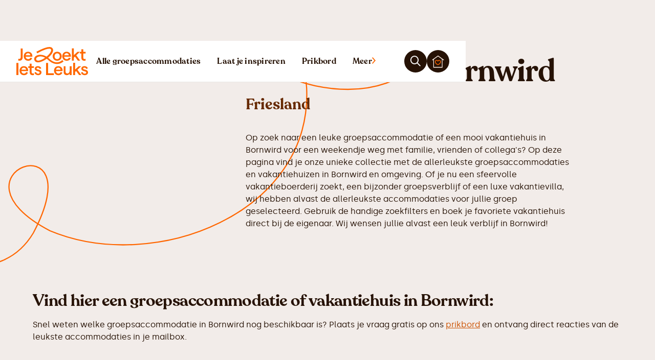

--- FILE ---
content_type: text/html
request_url: https://www.jezoektietsleuks.nl/vakantiehuis/bornwird
body_size: 24505
content:
<!DOCTYPE html><!-- Last Published: Fri Jan 02 2026 15:04:42 GMT+0000 (Coordinated Universal Time) --><html data-wf-domain="www.jezoektietsleuks.nl" data-wf-page="66508f760375acb2bdb08c1e" data-wf-site="66508f760375acb2bdb08b1e" lang="nl" data-wf-collection="66508f760375acb2bdb08b33" data-wf-item-slug="bornwird"><head><meta charset="utf-8"/><title>Vakantiehuis Bornwird | 500+ Groepsaccommodaties en vakantiehuizen voor groepen</title><meta content="Op zoek naar een mooi vakantiehuis in Bornwird? Mooie groepsaccommodaties en vakantiehuizen direct boeken bij de eigenaar! Groepsaccommodatie voor familieweekend, vrienden- of teamuitje." name="description"/><meta content="Vakantiehuis Bornwird | 500+ Groepsaccommodaties en vakantiehuizen voor groepen" property="og:title"/><meta content="Op zoek naar een mooi vakantiehuis in Bornwird? Mooie groepsaccommodaties en vakantiehuizen direct boeken bij de eigenaar! Groepsaccommodatie voor familieweekend, vrienden- of teamuitje." property="og:description"/><meta content="https://cdn.prod.website-files.com/66508f760375acb2bdb08b2c/673dea4e26e0b9695ae68ac8_67338bbbdd761c2bdc5e3699_JeZoektIetsLeuks%2520-%2520Home.avif" property="og:image"/><meta content="Vakantiehuis Bornwird | 500+ Groepsaccommodaties en vakantiehuizen voor groepen" property="twitter:title"/><meta content="Op zoek naar een mooi vakantiehuis in Bornwird? Mooie groepsaccommodaties en vakantiehuizen direct boeken bij de eigenaar! Groepsaccommodatie voor familieweekend, vrienden- of teamuitje." property="twitter:description"/><meta content="https://cdn.prod.website-files.com/66508f760375acb2bdb08b2c/673dea4e26e0b9695ae68ac8_67338bbbdd761c2bdc5e3699_JeZoektIetsLeuks%2520-%2520Home.avif" property="twitter:image"/><meta property="og:type" content="website"/><meta content="summary_large_image" name="twitter:card"/><meta content="width=device-width, initial-scale=1" name="viewport"/><link href="https://cdn.prod.website-files.com/66508f760375acb2bdb08b1e/css/jezoektietsleuks.webflow.shared.8fed2d7df.min.css" rel="stylesheet" type="text/css"/><link href="https://fonts.googleapis.com" rel="preconnect"/><link href="https://fonts.gstatic.com" rel="preconnect" crossorigin="anonymous"/><script src="https://ajax.googleapis.com/ajax/libs/webfont/1.6.26/webfont.js" type="text/javascript"></script><script type="text/javascript">WebFont.load({  google: {    families: ["Manrope:300,regular,500,600","Urbanist:300,regular,500,600,700,italic","Work Sans:300,regular,500,600,700,italic","Plus Jakarta Sans:300,regular,500,600,700,italic"]  }});</script><script type="text/javascript">!function(o,c){var n=c.documentElement,t=" w-mod-";n.className+=t+"js",("ontouchstart"in o||o.DocumentTouch&&c instanceof DocumentTouch)&&(n.className+=t+"touch")}(window,document);</script><link href="https://cdn.prod.website-files.com/66508f760375acb2bdb08b1e/6650901b094c125db5a778a0_Icoon%20-%20Primair.png" rel="shortcut icon" type="image/x-icon"/><link href="https://cdn.prod.website-files.com/66508f760375acb2bdb08b1e/6650901d024cf468b0b2425d_Icoon%20-%20Primair%20(1).png" rel="apple-touch-icon"/><link href="https://www.jezoektietsleuks.nl/vakantiehuis/bornwird" rel="canonical"/><style>
  * {
  -webkit-font-smoothing: antialiased;
  -moz-osx-font-smoothing: grayscale;
}
</style>

<!-- Plausible  -->
<script defer data-domain="jezoektietsleuks.nl" data-api="https://plausible.jezoektietsleuks.nl/a/event" src="https://plausible.jezoektietsleuks.nl/a/script.tagged-events.js"></script>
<script>window.plausible = window.plausible || function() { (window.plausible.q = window.plausible.q || []).push(arguments) }</script>

<!-- Wized V2 -->
<script async src="https://embed.wized.com/io5mwVUtM0074AvLBrPU.js"></script>
<script async type="module" data-wized-id="io5mwVUtM0074AvLBrPU" src="https://embed.wized.com/v2/index.js"></script>

<!-- Fontawesome -->
<script src="https://kit.fontawesome.com/af62045d6c.js" crossorigin="anonymous"></script>

<!-- Jetboost -->
<script id="jetboost-script" type="text/javascript"> window.JETBOOST_SITE_ID = "clwkpa1tp01g60ryr9vkm22uy"; (function(d) { var s = d.createElement("script"); s.src = "https://cdn.jetboost.io/jetboost.js"; s.async = 1; d.getElementsByTagName("head")[0].appendChild(s); })(document); </script>

<!-- [Attributes by Finsweet] Modal -->
<script async src="https://cdn.jsdelivr.net/npm/@finsweet/attributes-modal@1/modal.js"></script>

<!-- [Attributes by Finsweet] CMS Slider -->
<script async src="https://cdn.jsdelivr.net/npm/@finsweet/attributes-cmsslider@1/cmsslider.js"></script>

<!-- [Attributes by Finsweet] Accessibility
<script defer src="https://cdn.jsdelivr.net/npm/@finsweet/attributes-a11y@1/a11y.js"></script>

<!-- [Attributes by Finsweet] Accordion -->
<script defer src="https://cdn.jsdelivr.net/npm/@finsweet/attributes-accordion@1/accordion.js"></script>

<!-- Cookie Consent -->
<script async src="https://cdn.jsdelivr.net/npm/@finsweet/cookie-consent@1/fs-cc.js" fs-cc-mode="opt-in"></script></head><body><div class="page-wrapper"><div data-animation="over-right" data-collapse="all" data-duration="400" data-easing="ease-in" data-easing2="ease-out" data-doc-height="1" role="banner" class="navbar w-nav"><div class="navbar_container"><a href="/" class="navbar_logo-link w-nav-brand"><div class="navbar_logo-wrapper"><img src="https://cdn.prod.website-files.com/66508f760375acb2bdb08b1e/66545649d2efdd92a951ce5c_Logo.svg" loading="lazy" width="Auto" alt="Leuke groepsaccommodaties" class="navbar_logo-image"/></div></a><link rel="prefetch" href="/"/><nav role="navigation" class="navbar_menu w-nav-menu"><div class="navbar-drawer"><div class="navbar-drawer_wrapper"><div class="navbar-drawer_header"></div><div class="navbar-drawer_container"><a href="/groepsaccommodaties" class="navbar-drawer_button is-mobile w-inline-block"><div id="w-node-d11af14f-7626-e3f0-50df-2eede1295486-63574ba1" class="icon-1x1-xxsmall w-embed"><svg width="10" height="14" viewBox="0 0 10 14" fill="none" xmlns="http://www.w3.org/2000/svg">
<path d="M9.31989 7.01034L8.63317 6.31048L2.41595 0.0206795L0.919892 1.4204L6.44734 7.01034L0.919891 12.6003L2.41595 14L8.63317 7.7102L9.31989 7.01034Z" fill="#CC5200"/>
</svg></div><div id="w-node-da420b31-2f30-877c-e5d9-e698e7400ace-63574ba1" class="heading-xsmall text-color-primary700">Alle groepsaccommodaties</div><div id="w-node-_39d6c99e-3465-75b2-7205-0bcca96b4586-63574ba1" class="text-size-small">Bekijk alle groepsaccommodaties</div></a><link rel="prefetch" href="/groepsaccommodaties"/><a href="/laat-je-inspireren" class="navbar-drawer_button is-mobile w-inline-block"><div id="w-node-d46ba78b-0b16-cd2d-5ce4-9e551787f7d7-63574ba1" class="icon-1x1-xxsmall w-embed"><svg width="10" height="14" viewBox="0 0 10 14" fill="none" xmlns="http://www.w3.org/2000/svg">
<path d="M9.31989 7.01034L8.63317 6.31048L2.41595 0.0206795L0.919892 1.4204L6.44734 7.01034L0.919891 12.6003L2.41595 14L8.63317 7.7102L9.31989 7.01034Z" fill="#CC5200"/>
</svg></div><div id="w-node-d46ba78b-0b16-cd2d-5ce4-9e551787f7d8-63574ba1" class="heading-xsmall text-color-primary700">Laat je inspireren</div><div id="w-node-d46ba78b-0b16-cd2d-5ce4-9e551787f7da-63574ba1" class="text-size-small">Nog niet zeker wat je wil?</div></a><link rel="prefetch" href="/laat-je-inspireren"/><a href="/themas" class="navbar-drawer_button w-inline-block"><div id="w-node-_97678dea-d137-7fef-396e-2e7d496bbae9-63574ba1" class="icon-1x1-xxsmall w-embed"><svg width="10" height="14" viewBox="0 0 10 14" fill="none" xmlns="http://www.w3.org/2000/svg">
<path d="M9.31989 7.01034L8.63317 6.31048L2.41595 0.0206795L0.919892 1.4204L6.44734 7.01034L0.919891 12.6003L2.41595 14L8.63317 7.7102L9.31989 7.01034Z" fill="#CC5200"/>
</svg></div><div id="w-node-_97678dea-d137-7fef-396e-2e7d496bbaea-63574ba1" class="heading-xsmall text-color-primary700">Thema&#x27;s</div><div id="w-node-_97678dea-d137-7fef-396e-2e7d496bbaec-63574ba1" class="text-size-small">Laat je inspireren door onze thema&#x27;s</div></a><link rel="prefetch" href="/themas"/><a href="/blog" class="navbar-drawer_button w-inline-block"><div id="w-node-_80a1d13c-1366-d866-b612-6556ffa25dea-63574ba1" class="icon-1x1-xxsmall w-embed"><svg width="10" height="14" viewBox="0 0 10 14" fill="none" xmlns="http://www.w3.org/2000/svg">
<path d="M9.31989 7.01034L8.63317 6.31048L2.41595 0.0206795L0.919892 1.4204L6.44734 7.01034L0.919891 12.6003L2.41595 14L8.63317 7.7102L9.31989 7.01034Z" fill="#CC5200"/>
</svg></div><div id="w-node-_80a1d13c-1366-d866-b612-6556ffa25deb-63574ba1" class="heading-xsmall text-color-primary700">Blog</div><div id="w-node-_80a1d13c-1366-d866-b612-6556ffa25ded-63574ba1" class="text-size-small">Lees meer over groepsaccommodaties</div></a><link rel="prefetch" href="/blog"/><a href="/over-jezoektietsleuks" class="navbar-drawer_button w-inline-block"><div id="w-node-_1bb2ab62-1aa7-4f6b-1d4a-66ddd6c24d8b-63574ba1" class="icon-1x1-xxsmall w-embed"><svg width="10" height="14" viewBox="0 0 10 14" fill="none" xmlns="http://www.w3.org/2000/svg">
<path d="M9.31989 7.01034L8.63317 6.31048L2.41595 0.0206795L0.919892 1.4204L6.44734 7.01034L0.919891 12.6003L2.41595 14L8.63317 7.7102L9.31989 7.01034Z" fill="#CC5200"/>
</svg></div><div id="w-node-_1bb2ab62-1aa7-4f6b-1d4a-66ddd6c24d8c-63574ba1" class="heading-xsmall text-color-primary700">Over ons</div><div id="w-node-_1bb2ab62-1aa7-4f6b-1d4a-66ddd6c24d8e-63574ba1" class="text-size-small">Lees meer over het verhaal achter JeZoektIetsLeuks</div></a><link rel="prefetch" href="/over-jezoektietsleuks"/><a href="/aanmelden" class="navbar-drawer_button w-inline-block"><div id="w-node-d004dbe7-9426-4c79-9b67-ea2513ec4ce3-63574ba1" class="icon-1x1-xxsmall w-embed"><svg width="10" height="14" viewBox="0 0 10 14" fill="none" xmlns="http://www.w3.org/2000/svg">
<path d="M9.31989 7.01034L8.63317 6.31048L2.41595 0.0206795L0.919892 1.4204L6.44734 7.01034L0.919891 12.6003L2.41595 14L8.63317 7.7102L9.31989 7.01034Z" fill="#CC5200"/>
</svg></div><div id="w-node-d004dbe7-9426-4c79-9b67-ea2513ec4ce4-63574ba1" class="heading-xsmall text-color-primary700">Aanmelden</div><div id="w-node-d004dbe7-9426-4c79-9b67-ea2513ec4ce6-63574ba1" class="text-size-small">Jouw groepsaccommodatie op JeZoektIetsLeuks</div></a><link rel="prefetch" href="/aanmelden"/><a href="/contact" class="navbar-drawer_button w-inline-block"><div id="w-node-_488422f7-d348-c130-f913-5ef552560997-63574ba1" class="icon-1x1-xxsmall w-embed"><svg width="10" height="14" viewBox="0 0 10 14" fill="none" xmlns="http://www.w3.org/2000/svg">
<path d="M9.31989 7.01034L8.63317 6.31048L2.41595 0.0206795L0.919892 1.4204L6.44734 7.01034L0.919891 12.6003L2.41595 14L8.63317 7.7102L9.31989 7.01034Z" fill="#CC5200"/>
</svg></div><div id="w-node-_488422f7-d348-c130-f913-5ef552560998-63574ba1" class="heading-xsmall text-color-primary700">Contact</div><div id="w-node-_488422f7-d348-c130-f913-5ef55256099a-63574ba1" class="text-size-small">Neem contact met ons op</div></a><link rel="prefetch" href="/contact"/><a href="https://app.voorlocaties.nl/" class="navbar-drawer_button w-inline-block"><div id="w-node-_4ff01aba-63f1-dbba-e8a5-de06308a04c0-63574ba1" class="icon-1x1-xxsmall w-embed"><svg width="10" height="14" viewBox="0 0 10 14" fill="none" xmlns="http://www.w3.org/2000/svg">
<path d="M9.31989 7.01034L8.63317 6.31048L2.41595 0.0206795L0.919892 1.4204L6.44734 7.01034L0.919891 12.6003L2.41595 14L8.63317 7.7102L9.31989 7.01034Z" fill="#CC5200"/>
</svg></div><div id="w-node-_95886832-b6a9-4e0c-465e-da68f3b947c4-63574ba1" class="div-block-7"><div class="heading-xsmall text-color-primary700">Inloggen voor locaties</div></div><div id="w-node-_4ff01aba-63f1-dbba-e8a5-de06308a04c3-63574ba1" class="text-size-small">Ga naar jouw persoonlijke dashboard</div></a><div class="navbar-drawer_cta-wrapper"><div id="w-node-_5fc8e68a-2487-6808-c68a-ab145d64024f-5d64024f" class="bulletin-cta"><div class="heading-xsmall">Snel een locatie vinden?</div><div class="padding-xxsmall"></div><div class="text-size-small">Plaats je vraag gratis op het prikbord en ontvang reacties van beschikbare accommodaties direct in jouw mailbox.</div><div class="padding-xsmall"></div><a href="/prikbord/schrijf" class="button is-button-small w-button">Plaats prikbord-bericht</a></div></div></div></div></div></nav><div class="navbar_links"><a href="/groepsaccommodaties" class="navbar_link hide-tablet w-inline-block"><div>Alle groepsaccommodaties</div></a><link rel="prefetch" href="/groepsaccommodaties"/><a href="/laat-je-inspireren" class="navbar_link hide-tablet w-inline-block"><div>Laat je inspireren</div></a><link rel="prefetch" href="/laat-je-inspireren"/><a href="/prikbord" class="navbar_link hide-tablet w-inline-block"><div>Prikbord</div></a><link rel="prefetch" href="/prikbord"/><div fs-modal-element="open-3" class="navbar_menu-button w-nav-button"><a href="#" class="navbar_link is_more w-inline-block"><div>Meer</div><div class="w-embed"><svg xmlns="http://www.w3.org/2000/svg" width="7" height="13" viewBox="0 0 7 13" fill="none">
  <path d="M7 6.5L6.42774 5.84917L1.24672 -9.38397e-07L1.35752e-07 1.30166L4.6062 6.5L1.5105e-08 11.6983L1.24672 13L6.42774 7.15083L7 6.5Z" fill="#FF6800"></path>
</svg></div></a><div class="menu-icon_component show-tablet"><div class="menu-icon_line-top"></div><div class="menu-icon_line-middle"><div class="menu-icon_line-middle-inner"></div></div><div class="menu-icon_line-bottom"></div></div></div><div class="button-row no-wrap"><a modal-trigger="search" data-w-id="d456b49c-6696-e3f9-9fbc-7a0663574c17" href="#" class="button-brown icon-only w-inline-block"><div class="icon-1x1-xxsmall w-embed"><i class="fa-regular fa-magnifying-glass" style="color: currentColor;"></i></div></a><div class="navbar_favorites-button-wrapper"><div class="counter jetboost-user-total-favorites-7py3 jetboost-favorites-show-7py3">44</div><a href="/mijn-favorieten" class="button-brown icon-only w-inline-block"><div class="icon-1x1-xsmall w-embed"><svg xmlns="http://www.w3.org/2000/svg" width="34" height="35" viewBox="0 0 34 35" fill="none">
  <path d="M16.6798 16.1188C15.9789 14.9703 14.7172 14.1597 13.2452 14.1597C11.0722 14.1597 9.31982 16.1188 9.31982 18.2806C9.31982 20.4423 11.7031 24.6983 16.6798 26.3197C21.6566 24.6308 24.0398 20.3748 24.0398 18.2806C24.0398 16.1863 22.2874 14.1597 20.1145 14.1597C18.6425 14.1597 17.3808 14.9703 16.6798 16.1188Z" stroke="#FF6800" stroke-width="2" stroke-miterlimit="250"/>
  <path d="M28.5198 10.3198V33.3598H4.83984V10.3198" stroke="#FFF0E5" stroke-width="2" stroke-miterlimit="250"/>
  <path d="M1 13.52L17 2L33 13.52" stroke="#FFF0E5" stroke-width="2" stroke-miterlimit="250"/>
</svg></div></a></div></div></div></div></div><div class="global-styles w-embed"><style>

/* Snippet gets rid of top margin on first element in any rich text*/
.w-richtext>:first-child {
	margin-top: 0;
}

/* Snippet gets rid of bottom margin on last element in any rich text*/
.w-richtext>:last-child, .w-richtext ol li:last-child, .w-richtext ul li:last-child {
    margin-bottom: 0;
}

/* Snippet makes all link elements listed below to inherit color from their parent */
a, 
.w-tab-link,
.w-nav-link,
.w-dropdown-btn,
.w-dropdown-toggle,
.w-dropdown-link
{
color: inherit;
}

/* Snippet prevents all click and hover interaction with an element */
.clickable-off {
  pointer-events: none;
}

/* Snippet enables all click and hover interaction with an element */
.clickable-on{
  pointer-events: auto;
}

/* Snippet enables you to add class of div-square which creates and maintains a 1:1 dimension of a div.*/
.div-square::after {
  content: "";
  display: block;
  padding-bottom: 100%;
}

/*Hide focus outline for main content element*/
    main:focus-visible {
    outline: -webkit-focus-ring-color auto 0px;
}

/* Make sure containers never lose their center alignment*/
.container-medium, .container-small, .container-large {
  margin-right: auto !important;
  margin-left: auto !important;
}

/*Reset selects, buttons, and links styles*/
.w-input, .w-select, a {
color: inherit;
text-decoration: inherit;
font-size: inherit;
}

/*Apply "..." after 4 lines of text */
.text-style-4lines {
    display: -webkit-box;
    overflow: hidden;
    -webkit-line-clamp: 4;
    -webkit-box-orient: vertical;
}

/*Apply "..." after 3 lines of text */
.text-style-3lines {
    display: -webkit-box;
    overflow: hidden;
    -webkit-line-clamp: 3;
    -webkit-box-orient: vertical;
}

/* Apply "..." after 2 lines of text */
.text-style-2lines {
    display: -webkit-box;
    overflow: hidden;
    -webkit-line-clamp: 2;
    -webkit-box-orient: vertical;
}
/* Apply "..." at 100% width */
.truncate-width { 
		width: 100%; 
    white-space: nowrap; 
    overflow: hidden; 
    text-overflow: ellipsis; 
}
/* Removes native scrollbar */
.no-scrollbar {
    -ms-overflow-style: none;  // IE 10+
    overflow: -moz-scrollbars-none;  // Firefox
}

.no-scrollbar::-webkit-scrollbar {
    display: none; // Safari and Chrome
}

    :root {
        --main-light-color: var(--gray200);
        --main-dark-color: var(--gray900);
        --main-active-color: var(--primary600);
        --primary-light-color: var(--primary50);
    }
    
    .datepicker-inline {
    		min-width: 400px;
        min-height: 100px;    
    }

    .datepicker-dropdown {
		    border: 1px solid var(--gray300);
    		border-radius: 0.5rem;
    		padding: 1.5rem;
    		box-shadow: 0 0 10px 1px rgba(0, 0, 0, .1);
    }

    .datepicker-panel>ul[data-view="week"]>li,
    .datepicker-panel>ul[data-view="week"]>li:hover {
        background-color: var(--main-light-color);
        color: var(--main-dark-color);
        font-weight: bold;
        text-transform: uppercase;
        margin: 0;
        height: initial;
        padding-top: 2px;
        border-radius: 0px;
        border-style: none;
    }
    
    .datepicker-panel>ul[data-view="week"] {
        border-radius: 10rem;
        margin-top: 0.5rem;
        margin-bottom: 0.5rem;
        overflow: hidden;
        width: fit-content;
    }

    .datepicker-top-left::before,
    .datepicker-top-left::after {
        display: none;
    }

    .datepicker-panel>ul>li.highlighted,
    .datepicker-panel>ul>li.highlighted:hover {
        color: var(--main-active-color);
        background: #fff;
        font-style: normal;
        font-weight: 500;
        border-color: #fff;
    }
    
    .datepicker-panel>ul>li.picked,
    .datepicker-panel>ul>li.picked:hover {
        color: var(--main-active-color);
        background: var(--primary-light-color);
        font-style: normal;
        font-weight: 500;
        border-color: var(--primary-active-color);
    }
    
    
    .datepicker-panel > ul > li.disabled, 
    .datepicker-panel > ul > li.disabled:hover {
    		background-color: var(--gray100);
    		color: var(--gray400);
    		cursor: default;
    		border-radius: 0;
        border-style: none;
		}
    
    .datepicker-panel > ul > li.disabled.highlighted, 
    .datepicker-panel > ul > li.disabled:hover.highlighted {
    		background-color: var(--gray100);
		}

    li[data-view="month current"],
    li[data-view="year current"] {
        text-align: left;
        color: var(--main-dark-color);
        font-style: normal;
        font-weight: 500;
        font-size: 14px;
        /* line-height: 24px; */
        padding-left: 15px;
        border-radius: 0.5rem;
    }
    
    .datepicker-panel > ul > li {
  			background-color: var(--white);
        color: var(--main-dark-color);
  			cursor: pointer;
  			float: left;
  			height: 48px;
  			list-style: none;
  			margin: 0;
  			padding: 0;
  			text-align: center;
  			width: 48px;
  			border-radius: 0.5rem;
        border-style: solid;
        border-width: 1px;
        border-color: var(--white);
}

    .datepicker-panel>ul>li:hover {
        background: var(--main-light-color);
        border-style: solid;
        border-width: 1px;
        border-color: var(--main-light-color);
    }
    
    .datepicker-panel > ul[data-view="years"] > li,
		.datepicker-panel > ul[data-view="months"] > li {
 				height: 3rem;
  			line-height: 1.5rem;
  			width: 4rem;
		}
    
    .datepicker-panel > ul > li[data-view="years current"], 
    .datepicker-panel > ul > li[data-view="year current"], 
    .datepicker-panel > ul > li[data-view="month current"] {
    		width: 48%;
  		  margin-left: 2.5rem;
   			margin-right: 2.5rem;
  		  margin-bottom: 1rem !important;
		}
    
    .datepicker-panel > ul > li[data-view="years prev"], 
    .datepicker-panel > ul > li[data-view="year prev"], 
    .datepicker-panel > ul > li[data-view="month prev"], 
    .datepicker-panel > ul > li[data-view="years next"], 
    .datepicker-panel > ul > li[data-view="year next"], 
    .datepicker-panel > ul > li[data-view="month next"], 
    .datepicker-panel > ul > li[data-view="next"] {
    		font-size: 1.25rem;
        line-height: 1.5rem;
        border-radius: 0.5rem;
		}

     .datepicker-dropdown {
        width: 21rem;
        padding: 1rem;
    }

    .datepicker-panel > ul > li {
        width: 3rem;
        height: 3rem;
        padding-top: 10px;
    }
    
    .w-input[readonly] {
    		background-color: #fff;
		}
    
    .tippy-box[data-theme~='map-label'] {
    		border: 1px solid var(--primary600);
    		background-color: var(--sky);
    		color: var(--primary700);
    		text-align: center;
    		border-radius: 5rem;
    		font-weight: 500;
    		font-family: Silka, sans-serif;
    		box-shadow: 0 1px 2px rgba(16, 24, 40, .05);
		}
    
		.w-slider-dot {
				background-color: var(--primary800);
				width: 0.375rem;
				height: 0.375rem;
		}

		.w-slider-dot.w-active {
				background-color: var(--primary500);
				width: 0.375rem;
				height: 0.375rem;
    		transform: scale(1.5);
		}
    
    [wized-cloak] {
    		display: none;
    }
    
    [wized-loader] {
    		display: flex;
    }
    
    .skeleton {
    		background-size: 200% 100%
    }
    
    @keyframes skeleton {
  			0% { background-position: -100% 0; }
  			100% { background-position: 100% 0; }
		}
    
    .splide:not( .is-overflow ) .splide__pagination {
 				display: flex;
}

.no-scrollbar {
    -ms-overflow-style: none;  // IE 10+
    overflow: -moz-scrollbars-none;  // Firefox
}

.no-scrollbar::-webkit-scrollbar {
    display: none; // Safari and Chrome
}
    
</style></div><main class="main-wrapper"><header class="section_landing-hero"><div class="page-padding"><div class="container-large"><div class="padding-vertical padding-small"><div class="w-layout-grid listings-hero_wrapper"><div class="listings-hero_image-wrapper"><div class="clipped-image_wrapper"><img width="1080" loading="lazy" clip-path="url(#clip-path)" src="https://cdn.prod.website-files.com/66508f760375acb2bdb08b2c/673dea4e26e0b9695ae68ac8_67338bbbdd761c2bdc5e3699_JeZoektIetsLeuks%2520-%2520Home.avif" alt="" class="clipped-image"/><div class="w-embed"><style>
.clipped-image {
    -webkit-clip-path: url(#clip-path);
    clip-path: url(#clip-path);
}
</style></div><svg xmlns="http://www.w3.org/2000/svg" viewBox="0 0 900 820" width="0" height="0" class="clipped-image_svg"><clipPath id="clip-path" transform="scale(0.00111111,0.00121951)" clipPathUnits="objectBoundingBox" class="clip-path"><path d="M700.53.84c-11.01.92-19.36,2.35-30.88,5.21-8.66,2.25-515.66,167.32-529.62,172.53-11.82,4.39-26.19,11.74-37.2,18.99-43.41,28.69-72.46,74.22-81.12,127.41-1.73,10.52-1.73,43.49,0,54.11,6.22,38.49,22.42,72.18,48.3,100.15l5.6,6.13-7.13,5.51c-3.87,3.06-11.11,9.8-16.1,14.9-61.04,63.09-69.71,159.87-20.89,232.66,28.13,41.96,70.83,69.73,121.78,79.32,9.48,1.84,15.59,2.25,31.59,2.25,20.69,0,30.47-1.12,46.88-5.61,19.36-5.21,378.69-123.22,388.37-127.51,52.08-22.97,89.68-67.28,104.35-122.61,4.28-16.44,5.81-28.69,5.81-46.86,0-43.18-13.96-83.2-40.87-116.59-3.87-4.9-6.83-9.09-6.42-9.39.41-.2,21.91-7.35,47.9-15.82s51.87-17.36,57.58-19.81c56.46-23.99,98.24-76.97,108.74-138.33,6.62-38.18,1.43-76.06-15.29-111.17-15.39-32.46-39.34-59.31-69.5-78.1-24.97-15.52-53.5-24.81-84.28-27.36-12.94-1.12-13.45-1.12-27.62,0Z" class="path"></path></clipPath></svg></div></div><div id="w-node-_9d7dddd5-47a7-ae65-fd73-0868b4b77056-b4b7704a" class="listings-hero_content"><h1 class="heading-xlarge">Vakantiehuis Bornwird</h1><div class="padding-tiny"></div><h2 class="heading-small text-color-primary800">Friesland</h2><div class="padding-xsmall"></div><div></div><div class="w-richtext"><p id="">Op zoek naar een leuke groepsaccommodatie of een mooi vakantiehuis in Bornwird voor een weekendje weg met familie, vrienden of collega's? Op deze pagina vind je onze unieke collectie met de allerleukste groepsaccommodaties en vakantiehuizen in Bornwird en omgeving. Of je nu een sfeervolle vakantieboerderij zoekt, een bijzonder groepsverblijf of een luxe vakantievilla, wij hebben alvast de allerleukste accommodaties voor jullie groep geselecteerd. Gebruik de handige zoekfilters en boek je favoriete vakantiehuis direct bij de eigenaar. Wij wensen jullie alvast een leuk verblijf in Bornwird!</p></div><div class="padding-small"></div><div class="button-row"></div></div></div></div></div></div></header><section class="section_landing-listings"><div class="page-padding"><div class="container-large"><div class="padding-bottom padding-medium"><div class="landing-listings_content-wrapper"><header class="section_landing-body"><div class="page-padding"><div class="container-large"><div class="padding-vertical padding-large"><div class="text-rich-text w-richtext"><h2 id="">Vind hier een groepsaccommodatie of vakantiehuis in Bornwird:</h2><p>Snel weten welke groepsaccommodatie in Bornwird nog beschikbaar is?&nbsp;Plaats je vraag gratis op ons <a href="/prikbord">prikbord</a> en ontvang direct reacties van de leukste accommodaties in je mailbox.</p></div></div></div></div></header><div class="landing-listings_header"><div class="listings_list-header"><div id="w-node-d4632399-8e80-7f1a-615b-006619ad4af8-bdb08c1e" class="listings-header_filter-wrapper"><div class="listings-filters-wrapper"><div fs-modal-element="open" class="button-secondary"><div class="icon-1x1-tiny w-embed"><i class="fa-solid fa-sliders" style="color: currentColor;"></i></div><div>Filteren</div></div><div fs-modal-animation="slide-up" fs-modal-element="modal" class="listing-filters_wrapper"><div id="filters-bg" fs-modal-element="close" class="listing-filters_background"></div><div class="listing-filters"><div class="listing-filters_header"><div class="listing-filters_header-left"><div>Filter groepsaccommodaties</div></div><div class="listing-filters_header-right"><div fs-modal-element="close" class="button-tertiary icon-only"><div class="icon-1x1-xxsmall w-embed"><i class="fa-regular fa-xmark" style="color: currentColor;"></i></div></div></div></div><div class="listing-filters_content-wrapper"><div fs-accordion-single="true" fs-accordion-element="group" class="listing-filters_content"><div fs-accordion-element="accordion" class="listing-filters_section"><div id="accordion-1-header-2" tabindex="0" role="button" aria-controls="accordion-1-content-2" aria-expanded="false" fs-accordion-element="trigger" class="listing-filters_section-header"><div class="listing-filters_section-icon-label">Grootte</div><div fs-accordion-element="arrow" class="listing-filters_section-icon-wrapper"><div class="listing-filters_section-icon w-icon-dropdown-toggle"></div></div></div><div id="accordion-1-content-1" aria-labelledby="accordion-header-2" fs-accordion-element="content" class="listing-filters_section-content"><div class="listing-filters_subsection"><div class="listing-filters_small-collection-list-wrapper jetboost-filter-7wb7 w-dyn-list"><div role="list" class="listing-filters_small-collection-list has-more-columns w-dyn-items"><div role="listitem" class="listing-filters_small-collection-item w-dyn-item"><a href="#" class="listing-filters_small-item w-inline-block"><div class="listing-filters_small-text">8 personen</div></a><div class="w-embed"><input type="hidden" class="jetboost-list-item" value="vakantiehuis-8-personen" /></div></div><div role="listitem" class="listing-filters_small-collection-item w-dyn-item"><a href="#" class="listing-filters_small-item w-inline-block"><div class="listing-filters_small-text">10 personen</div></a><div class="w-embed"><input type="hidden" class="jetboost-list-item" value="vakantiehuis-10-personen" /></div></div><div role="listitem" class="listing-filters_small-collection-item w-dyn-item"><a href="#" class="listing-filters_small-item w-inline-block"><div class="listing-filters_small-text">12 personen</div></a><div class="w-embed"><input type="hidden" class="jetboost-list-item" value="vakantiehuis-12-personen" /></div></div><div role="listitem" class="listing-filters_small-collection-item w-dyn-item"><a href="#" class="listing-filters_small-item w-inline-block"><div class="listing-filters_small-text">14 personen</div></a><div class="w-embed"><input type="hidden" class="jetboost-list-item" value="groepsaccommodatie-14-personen" /></div></div><div role="listitem" class="listing-filters_small-collection-item w-dyn-item"><a href="#" class="listing-filters_small-item w-inline-block"><div class="listing-filters_small-text">16 personen</div></a><div class="w-embed"><input type="hidden" class="jetboost-list-item" value="groepsaccommodatie-16-personen" /></div></div><div role="listitem" class="listing-filters_small-collection-item w-dyn-item"><a href="#" class="listing-filters_small-item w-inline-block"><div class="listing-filters_small-text">18 personen</div></a><div class="w-embed"><input type="hidden" class="jetboost-list-item" value="groepsaccommodatie-18-personen" /></div></div><div role="listitem" class="listing-filters_small-collection-item w-dyn-item"><a href="#" class="listing-filters_small-item w-inline-block"><div class="listing-filters_small-text">20 personen</div></a><div class="w-embed"><input type="hidden" class="jetboost-list-item" value="groepsaccommodatie-20-personen" /></div></div><div role="listitem" class="listing-filters_small-collection-item w-dyn-item"><a href="#" class="listing-filters_small-item w-inline-block"><div class="listing-filters_small-text">22 personen</div></a><div class="w-embed"><input type="hidden" class="jetboost-list-item" value="groepsaccommodatie-22-personen" /></div></div><div role="listitem" class="listing-filters_small-collection-item w-dyn-item"><a href="#" class="listing-filters_small-item w-inline-block"><div class="listing-filters_small-text">24 personen</div></a><div class="w-embed"><input type="hidden" class="jetboost-list-item" value="groepsaccommodatie-24-personen" /></div></div><div role="listitem" class="listing-filters_small-collection-item w-dyn-item"><a href="#" class="listing-filters_small-item w-inline-block"><div class="listing-filters_small-text">25 personen</div></a><div class="w-embed"><input type="hidden" class="jetboost-list-item" value="groepsaccommodatie-25-personen" /></div></div><div role="listitem" class="listing-filters_small-collection-item w-dyn-item"><a href="#" class="listing-filters_small-item w-inline-block"><div class="listing-filters_small-text">30 personen</div></a><div class="w-embed"><input type="hidden" class="jetboost-list-item" value="groepsaccommodatie-30-personen" /></div></div><div role="listitem" class="listing-filters_small-collection-item w-dyn-item"><a href="#" class="listing-filters_small-item w-inline-block"><div class="listing-filters_small-text">40 personen</div></a><div class="w-embed"><input type="hidden" class="jetboost-list-item" value="groepsaccommodatie-40-personen" /></div></div><div role="listitem" class="listing-filters_small-collection-item w-dyn-item"><a href="#" class="listing-filters_small-item w-inline-block"><div class="listing-filters_small-text">50 personen</div></a><div class="w-embed"><input type="hidden" class="jetboost-list-item" value="groepsaccommodatie-50-personen" /></div></div></div></div></div></div></div><div fs-accordion-element="accordion" class="listing-filters_section"><div id="accordion-1-header-3" tabindex="0" role="button" aria-controls="accordion-1-content-3" aria-expanded="false" fs-accordion-element="trigger" class="listing-filters_section-header"><div class="listing-filters_section-icon-label">Thema&#x27;s</div><div fs-accordion-element="arrow" class="listing-filters_section-icon-wrapper"><div class="listing-filters_section-icon w-icon-dropdown-toggle"></div></div></div><div id="accordion-1-content-1" aria-labelledby="accordion-header-3" fs-accordion-element="content" class="listing-filters_section-content"><div class="listing-filters_subsection"><div class="listing-filters_small-collection-list-wrapper jetboost-filter-7p9r w-dyn-list"><div role="list" class="listing-filters_small-collection-list w-dyn-items"><div id="w-node-ed0f337c-eeb3-6c7c-e6e3-4093a6fe55a8-a6fe551c" role="listitem" class="listing-filters_small-collection-item w-dyn-item"><a href="#" class="listing-filters_small-item w-inline-block"><div class="listing-filters_small-text">Romantisch weekendje weg </div></a><div class="w-embed"><input type="hidden" class="jetboost-list-item" value="romantisch-weekendje-weg" /></div></div><div id="w-node-ed0f337c-eeb3-6c7c-e6e3-4093a6fe55a8-a6fe551c" role="listitem" class="listing-filters_small-collection-item w-dyn-item"><a href="#" class="listing-filters_small-item w-inline-block"><div class="listing-filters_small-text">Grote groepsaccommodaties</div></a><div class="w-embed"><input type="hidden" class="jetboost-list-item" value="grote-groepsaccommodaties" /></div></div><div id="w-node-ed0f337c-eeb3-6c7c-e6e3-4093a6fe55a8-a6fe551c" role="listitem" class="listing-filters_small-collection-item w-dyn-item"><a href="#" class="listing-filters_small-item w-inline-block"><div class="listing-filters_small-text">Bed and Breakfast</div></a><div class="w-embed"><input type="hidden" class="jetboost-list-item" value="bed-and-breakfast" /></div></div><div id="w-node-ed0f337c-eeb3-6c7c-e6e3-4093a6fe55a8-a6fe551c" role="listitem" class="listing-filters_small-collection-item w-dyn-item"><a href="#" class="listing-filters_small-item w-inline-block"><div class="listing-filters_small-text">Boerderijen</div></a><div class="w-embed"><input type="hidden" class="jetboost-list-item" value="boerderij-groepsaccommodatie" /></div></div><div id="w-node-ed0f337c-eeb3-6c7c-e6e3-4093a6fe55a8-a6fe551c" role="listitem" class="listing-filters_small-collection-item w-dyn-item"><a href="#" class="listing-filters_small-item w-inline-block"><div class="listing-filters_small-text">Hotels</div></a><div class="w-embed"><input type="hidden" class="jetboost-list-item" value="hotels" /></div></div><div id="w-node-ed0f337c-eeb3-6c7c-e6e3-4093a6fe55a8-a6fe551c" role="listitem" class="listing-filters_small-collection-item w-dyn-item"><a href="#" class="listing-filters_small-item w-inline-block"><div class="listing-filters_small-text">Trouwlocaties</div></a><div class="w-embed"><input type="hidden" class="jetboost-list-item" value="trouwlocaties" /></div></div><div id="w-node-ed0f337c-eeb3-6c7c-e6e3-4093a6fe55a8-a6fe551c" role="listitem" class="listing-filters_small-collection-item w-dyn-item"><a href="#" class="listing-filters_small-item w-inline-block"><div class="listing-filters_small-text">Vakantieparken</div></a><div class="w-embed"><input type="hidden" class="jetboost-list-item" value="vakantieparken" /></div></div><div id="w-node-ed0f337c-eeb3-6c7c-e6e3-4093a6fe55a8-a6fe551c" role="listitem" class="listing-filters_small-collection-item w-dyn-item"><a href="#" class="listing-filters_small-item w-inline-block"><div class="listing-filters_small-text">Kastelen en Landgoederen</div></a><div class="w-embed"><input type="hidden" class="jetboost-list-item" value="kastelen-en-landgoederen" /></div></div><div id="w-node-ed0f337c-eeb3-6c7c-e6e3-4093a6fe55a8-a6fe551c" role="listitem" class="listing-filters_small-collection-item w-dyn-item"><a href="#" class="listing-filters_small-item w-inline-block"><div class="listing-filters_small-text">Groepsaccommodatie met zwembad</div></a><div class="w-embed"><input type="hidden" class="jetboost-list-item" value="groepsaccommodatie-met-zwembad" /></div></div><div id="w-node-ed0f337c-eeb3-6c7c-e6e3-4093a6fe55a8-a6fe551c" role="listitem" class="listing-filters_small-collection-item w-dyn-item"><a href="#" class="listing-filters_small-item w-inline-block"><div class="listing-filters_small-text">Groepsaccommodatie met bar</div></a><div class="w-embed"><input type="hidden" class="jetboost-list-item" value="groepsaccommodatie-met-bar" /></div></div><div id="w-node-ed0f337c-eeb3-6c7c-e6e3-4093a6fe55a8-a6fe551c" role="listitem" class="listing-filters_small-collection-item w-dyn-item"><a href="#" class="listing-filters_small-item w-inline-block"><div class="listing-filters_small-text">Huisdieren welkom</div></a><div class="w-embed"><input type="hidden" class="jetboost-list-item" value="huisdieren-welkom" /></div></div><div id="w-node-ed0f337c-eeb3-6c7c-e6e3-4093a6fe55a8-a6fe551c" role="listitem" class="listing-filters_small-collection-item w-dyn-item"><a href="#" class="listing-filters_small-item w-inline-block"><div class="listing-filters_small-text">Groepsaccommodaties aan zee</div></a><div class="w-embed"><input type="hidden" class="jetboost-list-item" value="groepsaccommodaties-aan-zee" /></div></div><div id="w-node-ed0f337c-eeb3-6c7c-e6e3-4093a6fe55a8-a6fe551c" role="listitem" class="listing-filters_small-collection-item w-dyn-item"><a href="#" class="listing-filters_small-item w-inline-block"><div class="listing-filters_small-text">Groepsaccommodaties aan het water</div></a><div class="w-embed"><input type="hidden" class="jetboost-list-item" value="groepsaccommodaties-aan-het-water" /></div></div><div id="w-node-ed0f337c-eeb3-6c7c-e6e3-4093a6fe55a8-a6fe551c" role="listitem" class="listing-filters_small-collection-item w-dyn-item"><a href="#" class="listing-filters_small-item w-inline-block"><div class="listing-filters_small-text">Groepsaccommodaties met sauna</div></a><div class="w-embed"><input type="hidden" class="jetboost-list-item" value="groepsaccommodaties-met-sauna" /></div></div><div id="w-node-ed0f337c-eeb3-6c7c-e6e3-4093a6fe55a8-a6fe551c" role="listitem" class="listing-filters_small-collection-item w-dyn-item"><a href="#" class="listing-filters_small-item w-inline-block"><div class="listing-filters_small-text">Luxe groepsaccommodaties</div></a><div class="w-embed"><input type="hidden" class="jetboost-list-item" value="luxe-groepsaccommodaties" /></div></div><div id="w-node-ed0f337c-eeb3-6c7c-e6e3-4093a6fe55a8-a6fe551c" role="listitem" class="listing-filters_small-collection-item w-dyn-item"><a href="#" class="listing-filters_small-item w-inline-block"><div class="listing-filters_small-text">Bijzondere groepsaccommodaties</div></a><div class="w-embed"><input type="hidden" class="jetboost-list-item" value="bijzondere-groepsaccommodaties" /></div></div><div id="w-node-ed0f337c-eeb3-6c7c-e6e3-4093a6fe55a8-a6fe551c" role="listitem" class="listing-filters_small-collection-item w-dyn-item"><a href="#" class="listing-filters_small-item w-inline-block"><div class="listing-filters_small-text">Goedkope groepsaccommodaties</div></a><div class="w-embed"><input type="hidden" class="jetboost-list-item" value="goedkope-groepsaccommodaties" /></div></div><div id="w-node-ed0f337c-eeb3-6c7c-e6e3-4093a6fe55a8-a6fe551c" role="listitem" class="listing-filters_small-collection-item w-dyn-item"><a href="#" class="listing-filters_small-item w-inline-block"><div class="listing-filters_small-text">Kleine groepsaccommodaties</div></a><div class="w-embed"><input type="hidden" class="jetboost-list-item" value="kleine-groepsaccommodaties" /></div></div><div id="w-node-ed0f337c-eeb3-6c7c-e6e3-4093a6fe55a8-a6fe551c" role="listitem" class="listing-filters_small-collection-item w-dyn-item"><a href="#" class="listing-filters_small-item w-inline-block"><div class="listing-filters_small-text">Kindvriendelijke groepsaccommodaties</div></a><div class="w-embed"><input type="hidden" class="jetboost-list-item" value="kindvriendelijke-groepsaccommodaties" /></div></div><div id="w-node-ed0f337c-eeb3-6c7c-e6e3-4093a6fe55a8-a6fe551c" role="listitem" class="listing-filters_small-collection-item w-dyn-item"><a href="#" class="listing-filters_small-item w-inline-block"><div class="listing-filters_small-text">Aangepaste vakantiehuizen</div></a><div class="w-embed"><input type="hidden" class="jetboost-list-item" value="aangepast-vakantiehuis-mindervaliden" /></div></div><div id="w-node-ed0f337c-eeb3-6c7c-e6e3-4093a6fe55a8-a6fe551c" role="listitem" class="listing-filters_small-collection-item w-dyn-item"><a href="#" class="listing-filters_small-item w-inline-block"><div class="listing-filters_small-text">Groepsaccommodatie</div></a><div class="w-embed"><input type="hidden" class="jetboost-list-item" value="groepsaccommodatie" /></div></div></div></div></div></div></div><div fs-accordion-element="accordion" class="listing-filters_section"><div id="accordion-1-header-5" tabindex="0" role="button" aria-controls="accordion-1-content-5" aria-expanded="false" fs-accordion-element="trigger" class="listing-filters_section-header"><div class="listing-filters_section-icon-label">Voorzieningen</div><div fs-accordion-element="arrow" class="listing-filters_section-icon-wrapper"><div class="listing-filters_section-icon w-icon-dropdown-toggle"></div></div></div><div id="accordion-1-content-1" aria-labelledby="accordion-header-5" fs-accordion-element="content" class="listing-filters_section-content"><div class="listing-filters_subsection"><div class="listing-filters_subsection-header"><div>Binnen</div></div><div class="listing-filters_subsection-content"><div class="listing-filters_small-collection-list-wrapper jetboost-filter-413w w-dyn-list"><div role="list" class="listing-filters_small-collection-list w-dyn-items"><div id="w-node-_63a6e62c-72d9-1af9-fce5-6217f8acb450-a6fe551c" role="listitem" class="listing-filters_small-collection-item w-dyn-item"><a href="#" class="listing-filters_small-item w-inline-block"><div class="listing-filters_small-text">Bar</div></a><div class="w-embed"><input type="hidden" class="jetboost-list-item" value="vakantiehuis-met-bar" /></div></div><div id="w-node-_63a6e62c-72d9-1af9-fce5-6217f8acb450-a6fe551c" role="listitem" class="listing-filters_small-collection-item w-dyn-item"><a href="#" class="listing-filters_small-item w-inline-block"><div class="listing-filters_small-text">Biljart</div></a><div class="w-embed"><input type="hidden" class="jetboost-list-item" value="vakantiehuis-met-biljart" /></div></div><div id="w-node-_63a6e62c-72d9-1af9-fce5-6217f8acb450-a6fe551c" role="listitem" class="listing-filters_small-collection-item w-dyn-item"><a href="#" class="listing-filters_small-item w-inline-block"><div class="listing-filters_small-text">Binnenspeeltuin</div></a><div class="w-embed"><input type="hidden" class="jetboost-list-item" value="vakantiehuis-met-binnenspeeltuin" /></div></div><div id="w-node-_63a6e62c-72d9-1af9-fce5-6217f8acb450-a6fe551c" role="listitem" class="listing-filters_small-collection-item w-dyn-item"><a href="#" class="listing-filters_small-item w-inline-block"><div class="listing-filters_small-text">Binnenzwembad</div></a><div class="w-embed"><input type="hidden" class="jetboost-list-item" value="vakantiehuis-met-binnenzwembad" /></div></div><div id="w-node-_63a6e62c-72d9-1af9-fce5-6217f8acb450-a6fe551c" role="listitem" class="listing-filters_small-collection-item w-dyn-item"><a href="#" class="listing-filters_small-item w-inline-block"><div class="listing-filters_small-text">Bioscoop</div></a><div class="w-embed"><input type="hidden" class="jetboost-list-item" value="vakantiehuis-met-bioscoop" /></div></div><div id="w-node-_63a6e62c-72d9-1af9-fce5-6217f8acb450-a6fe551c" role="listitem" class="listing-filters_small-collection-item w-dyn-item"><a href="#" class="listing-filters_small-item w-inline-block"><div class="listing-filters_small-text">Dartbord</div></a><div class="w-embed"><input type="hidden" class="jetboost-list-item" value="vakantiehuis-met-dartbord" /></div></div><div id="w-node-_63a6e62c-72d9-1af9-fce5-6217f8acb450-a6fe551c" role="listitem" class="listing-filters_small-collection-item w-dyn-item"><a href="#" class="listing-filters_small-item w-inline-block"><div class="listing-filters_small-text">Fitness</div></a><div class="w-embed"><input type="hidden" class="jetboost-list-item" value="vakantiehuis-met-fitness" /></div></div><div id="w-node-_63a6e62c-72d9-1af9-fce5-6217f8acb450-a6fe551c" role="listitem" class="listing-filters_small-collection-item w-dyn-item"><a href="#" class="listing-filters_small-item w-inline-block"><div class="listing-filters_small-text">Groepsaccommodatie met eigen sanitair</div></a><div class="w-embed"><input type="hidden" class="jetboost-list-item" value="groepsaccommodatie-met-eigen-sanitair" /></div></div><div id="w-node-_63a6e62c-72d9-1af9-fce5-6217f8acb450-a6fe551c" role="listitem" class="listing-filters_small-collection-item w-dyn-item"><a href="#" class="listing-filters_small-item w-inline-block"><div class="listing-filters_small-text">Open haard</div></a><div class="w-embed"><input type="hidden" class="jetboost-list-item" value="vakantiehuis-met-open-haard" /></div></div><div id="w-node-_63a6e62c-72d9-1af9-fce5-6217f8acb450-a6fe551c" role="listitem" class="listing-filters_small-collection-item w-dyn-item"><a href="#" class="listing-filters_small-item w-inline-block"><div class="listing-filters_small-text">Pooltafel</div></a><div class="w-embed"><input type="hidden" class="jetboost-list-item" value="vakantiehuis-met-pooltafel" /></div></div><div id="w-node-_63a6e62c-72d9-1af9-fce5-6217f8acb450-a6fe551c" role="listitem" class="listing-filters_small-collection-item w-dyn-item"><a href="#" class="listing-filters_small-item w-inline-block"><div class="listing-filters_small-text">Sjoelbak</div></a><div class="w-embed"><input type="hidden" class="jetboost-list-item" value="vakantiehuis-met-sjoelbak" /></div></div><div id="w-node-_63a6e62c-72d9-1af9-fce5-6217f8acb450-a6fe551c" role="listitem" class="listing-filters_small-collection-item w-dyn-item"><a href="#" class="listing-filters_small-item w-inline-block"><div class="listing-filters_small-text">Tafelvoetbal</div></a><div class="w-embed"><input type="hidden" class="jetboost-list-item" value="vakantiehuis-met-tafelvoetbal" /></div></div><div id="w-node-_63a6e62c-72d9-1af9-fce5-6217f8acb450-a6fe551c" role="listitem" class="listing-filters_small-collection-item w-dyn-item"><a href="#" class="listing-filters_small-item w-inline-block"><div class="listing-filters_small-text">Vaatwasser</div></a><div class="w-embed"><input type="hidden" class="jetboost-list-item" value="vakantiehuis-met-vaatwasser" /></div></div><div id="w-node-_63a6e62c-72d9-1af9-fce5-6217f8acb450-a6fe551c" role="listitem" class="listing-filters_small-collection-item w-dyn-item"><a href="#" class="listing-filters_small-item w-inline-block"><div class="listing-filters_small-text">Wellness</div></a><div class="w-embed"><input type="hidden" class="jetboost-list-item" value="vakantiehuis-met-wellness" /></div></div></div></div></div></div><div class="listing-filters_subsection"><div class="listing-filters_subsection-header"><div>Buiten</div></div><div class="listing-filters_subsection-content"><div class="listing-filters_small-collection-list-wrapper jetboost-filter-413w w-dyn-list"><div role="list" class="listing-filters_small-collection-list w-dyn-items"><div id="w-node-_15c776ab-6345-99bf-77e2-abc52bbb5772-a6fe551c" role="listitem" class="listing-filters_small-collection-item w-dyn-item"><a href="#" class="listing-filters_small-item w-inline-block"><div class="listing-filters_small-text">Barbecue</div></a><div class="w-embed"><input type="hidden" class="jetboost-list-item" value="groepsaccommodatie-met-barbecue" /></div></div><div id="w-node-_15c776ab-6345-99bf-77e2-abc52bbb5772-a6fe551c" role="listitem" class="listing-filters_small-collection-item w-dyn-item"><a href="#" class="listing-filters_small-item w-inline-block"><div class="listing-filters_small-text">Buitenzwembad</div></a><div class="w-embed"><input type="hidden" class="jetboost-list-item" value="vakantiehuis-met-zwembad-nederland" /></div></div><div id="w-node-_15c776ab-6345-99bf-77e2-abc52bbb5772-a6fe551c" role="listitem" class="listing-filters_small-collection-item w-dyn-item"><a href="#" class="listing-filters_small-item w-inline-block"><div class="listing-filters_small-text">Jeu de boules</div></a><div class="w-embed"><input type="hidden" class="jetboost-list-item" value="vakantiehuis-met-jeu-de-boules" /></div></div><div id="w-node-_15c776ab-6345-99bf-77e2-abc52bbb5772-a6fe551c" role="listitem" class="listing-filters_small-collection-item w-dyn-item"><a href="#" class="listing-filters_small-item w-inline-block"><div class="listing-filters_small-text">Kampvuurplaats </div></a><div class="w-embed"><input type="hidden" class="jetboost-list-item" value="vakantiehuis-met-kampvuurplaats" /></div></div><div id="w-node-_15c776ab-6345-99bf-77e2-abc52bbb5772-a6fe551c" role="listitem" class="listing-filters_small-collection-item w-dyn-item"><a href="#" class="listing-filters_small-item w-inline-block"><div class="listing-filters_small-text">Omheinde tuin</div></a><div class="w-embed"><input type="hidden" class="jetboost-list-item" value="vakantiehuis-met-omheinde-tuin" /></div></div><div id="w-node-_15c776ab-6345-99bf-77e2-abc52bbb5772-a6fe551c" role="listitem" class="listing-filters_small-collection-item w-dyn-item"><a href="#" class="listing-filters_small-item w-inline-block"><div class="listing-filters_small-text">Overdekt terras</div></a><div class="w-embed"><input type="hidden" class="jetboost-list-item" value="vakantiehuis-met-overdekt-terras" /></div></div><div id="w-node-_15c776ab-6345-99bf-77e2-abc52bbb5772-a6fe551c" role="listitem" class="listing-filters_small-collection-item w-dyn-item"><a href="#" class="listing-filters_small-item w-inline-block"><div class="listing-filters_small-text">Skelter</div></a><div class="w-embed"><input type="hidden" class="jetboost-list-item" value="vakantiehuis-skelter" /></div></div><div id="w-node-_15c776ab-6345-99bf-77e2-abc52bbb5772-a6fe551c" role="listitem" class="listing-filters_small-collection-item w-dyn-item"><a href="#" class="listing-filters_small-item w-inline-block"><div class="listing-filters_small-text">Speeltoestellen</div></a><div class="w-embed"><input type="hidden" class="jetboost-list-item" value="vakantiehuis-speeltoestellen" /></div></div><div id="w-node-_15c776ab-6345-99bf-77e2-abc52bbb5772-a6fe551c" role="listitem" class="listing-filters_small-collection-item w-dyn-item"><a href="#" class="listing-filters_small-item w-inline-block"><div class="listing-filters_small-text">Speeltuin</div></a><div class="w-embed"><input type="hidden" class="jetboost-list-item" value="vakantiehuis-met-speeltuin" /></div></div><div id="w-node-_15c776ab-6345-99bf-77e2-abc52bbb5772-a6fe551c" role="listitem" class="listing-filters_small-collection-item w-dyn-item"><a href="#" class="listing-filters_small-item w-inline-block"><div class="listing-filters_small-text">Tafeltennistafel </div></a><div class="w-embed"><input type="hidden" class="jetboost-list-item" value="vakantiehuis-met-tafeltennistafel" /></div></div><div id="w-node-_15c776ab-6345-99bf-77e2-abc52bbb5772-a6fe551c" role="listitem" class="listing-filters_small-collection-item w-dyn-item"><a href="#" class="listing-filters_small-item w-inline-block"><div class="listing-filters_small-text">Tennisbaan</div></a><div class="w-embed"><input type="hidden" class="jetboost-list-item" value="vakantiehuis-met-tennisbaan" /></div></div><div id="w-node-_15c776ab-6345-99bf-77e2-abc52bbb5772-a6fe551c" role="listitem" class="listing-filters_small-collection-item w-dyn-item"><a href="#" class="listing-filters_small-item w-inline-block"><div class="listing-filters_small-text">Terras</div></a><div class="w-embed"><input type="hidden" class="jetboost-list-item" value="vakantiehuis-met-terras" /></div></div><div id="w-node-_15c776ab-6345-99bf-77e2-abc52bbb5772-a6fe551c" role="listitem" class="listing-filters_small-collection-item w-dyn-item"><a href="#" class="listing-filters_small-item w-inline-block"><div class="listing-filters_small-text">Trampoline</div></a><div class="w-embed"><input type="hidden" class="jetboost-list-item" value="vakantiehuis-met-trampoline" /></div></div><div id="w-node-_15c776ab-6345-99bf-77e2-abc52bbb5772-a6fe551c" role="listitem" class="listing-filters_small-collection-item w-dyn-item"><a href="#" class="listing-filters_small-item w-inline-block"><div class="listing-filters_small-text">Tuin</div></a><div class="w-embed"><input type="hidden" class="jetboost-list-item" value="groepsaccommodatie-tuin" /></div></div><div id="w-node-_15c776ab-6345-99bf-77e2-abc52bbb5772-a6fe551c" role="listitem" class="listing-filters_small-collection-item w-dyn-item"><a href="#" class="listing-filters_small-item w-inline-block"><div class="listing-filters_small-text">Vakantiehuis met laadpaal</div></a><div class="w-embed"><input type="hidden" class="jetboost-list-item" value="vakantiehuis-met-laadpaal" /></div></div><div id="w-node-_15c776ab-6345-99bf-77e2-abc52bbb5772-a6fe551c" role="listitem" class="listing-filters_small-collection-item w-dyn-item"><a href="#" class="listing-filters_small-item w-inline-block"><div class="listing-filters_small-text">Voetbalveld</div></a><div class="w-embed"><input type="hidden" class="jetboost-list-item" value="vakantiehuis-met-voetbalveld" /></div></div><div id="w-node-_15c776ab-6345-99bf-77e2-abc52bbb5772-a6fe551c" role="listitem" class="listing-filters_small-collection-item w-dyn-item"><a href="#" class="listing-filters_small-item w-inline-block"><div class="listing-filters_small-text">Volleybalveld</div></a><div class="w-embed"><input type="hidden" class="jetboost-list-item" value="vakantiehuis-met-volleybalveld" /></div></div><div id="w-node-_15c776ab-6345-99bf-77e2-abc52bbb5772-a6fe551c" role="listitem" class="listing-filters_small-collection-item w-dyn-item"><a href="#" class="listing-filters_small-item w-inline-block"><div class="listing-filters_small-text">Zandbak</div></a><div class="w-embed"><input type="hidden" class="jetboost-list-item" value="vakantiehuis-met-zandbak" /></div></div><div id="w-node-_15c776ab-6345-99bf-77e2-abc52bbb5772-a6fe551c" role="listitem" class="listing-filters_small-collection-item w-dyn-item"><a href="#" class="listing-filters_small-item w-inline-block"><div class="listing-filters_small-text">Zwemvijver</div></a><div class="w-embed"><input type="hidden" class="jetboost-list-item" value="vakantiehuis-zwemvijver" /></div></div></div></div></div></div><div class="listing-filters_subsection"><div class="listing-filters_subsection-header"><div>Minder validen</div></div><div class="listing-filters_subsection-content"><div class="listing-filters_small-collection-list-wrapper jetboost-filter-413w w-dyn-list"><div role="list" class="listing-filters_small-collection-list w-dyn-items"><div id="w-node-ed0f337c-eeb3-6c7c-e6e3-4093a6fe55b7-a6fe551c" role="listitem" class="listing-filters_small-collection-item w-dyn-item"><a href="#" class="listing-filters_small-item w-inline-block"><div class="listing-filters_small-text">Aangepast toilet</div></a><div class="w-embed"><input type="hidden" class="jetboost-list-item" value="groepsaccommodatie-aangepast-toilet" /></div></div><div id="w-node-ed0f337c-eeb3-6c7c-e6e3-4093a6fe55b7-a6fe551c" role="listitem" class="listing-filters_small-collection-item w-dyn-item"><a href="#" class="listing-filters_small-item w-inline-block"><div class="listing-filters_small-text">Aangepaste douche</div></a><div class="w-embed"><input type="hidden" class="jetboost-list-item" value="groepsaccommodatie-aangepaste-douche" /></div></div><div id="w-node-ed0f337c-eeb3-6c7c-e6e3-4093a6fe55b7-a6fe551c" role="listitem" class="listing-filters_small-collection-item w-dyn-item"><a href="#" class="listing-filters_small-item w-inline-block"><div class="listing-filters_small-text">Rolstoel toegankelijk</div></a><div class="w-embed"><input type="hidden" class="jetboost-list-item" value="vakantiehuis-rolstoel-toegankelijk" /></div></div></div></div></div></div><div class="listing-filters_subsection"><div class="listing-filters_subsection-header"><div>Wellness faciliteiten</div></div><div class="listing-filters_subsection-content"><div class="listing-filters_small-collection-list-wrapper jetboost-filter-413w w-dyn-list"><div role="list" class="listing-filters_small-collection-list w-dyn-items"><div id="w-node-ed0f337c-eeb3-6c7c-e6e3-4093a6fe55e1-a6fe551c" role="listitem" class="listing-filters_small-collection-item w-dyn-item"><a href="#" class="listing-filters_small-item w-inline-block"><div class="listing-filters_small-text">Bubbelbad</div></a><div class="w-embed"><input type="hidden" class="jetboost-list-item" value="vakantiehuis-met-bubbelbad" /></div></div><div id="w-node-ed0f337c-eeb3-6c7c-e6e3-4093a6fe55e1-a6fe551c" role="listitem" class="listing-filters_small-collection-item w-dyn-item"><a href="#" class="listing-filters_small-item w-inline-block"><div class="listing-filters_small-text">Hottub</div></a><div class="w-embed"><input type="hidden" class="jetboost-list-item" value="vakantiehuis-met-hottub" /></div></div><div id="w-node-ed0f337c-eeb3-6c7c-e6e3-4093a6fe55e1-a6fe551c" role="listitem" class="listing-filters_small-collection-item w-dyn-item"><a href="#" class="listing-filters_small-item w-inline-block"><div class="listing-filters_small-text">Privé zwembad</div></a><div class="w-embed"><input type="hidden" class="jetboost-list-item" value="vakantiehuis-met-zwembad" /></div></div><div id="w-node-ed0f337c-eeb3-6c7c-e6e3-4093a6fe55e1-a6fe551c" role="listitem" class="listing-filters_small-collection-item w-dyn-item"><a href="#" class="listing-filters_small-item w-inline-block"><div class="listing-filters_small-text">Sauna</div></a><div class="w-embed"><input type="hidden" class="jetboost-list-item" value="vakantiehuis-met-sauna" /></div></div><div id="w-node-ed0f337c-eeb3-6c7c-e6e3-4093a6fe55e1-a6fe551c" role="listitem" class="listing-filters_small-collection-item w-dyn-item"><a href="#" class="listing-filters_small-item w-inline-block"><div class="listing-filters_small-text">Whirlpool</div></a><div class="w-embed"><input type="hidden" class="jetboost-list-item" value="vakantiehuis-met-whirlpool" /></div></div></div></div></div></div></div></div><div fs-accordion-element="accordion" class="listing-filters_section"><div id="accordion-1-header-6" tabindex="0" role="button" aria-controls="accordion-1-content-6" aria-expanded="false" fs-accordion-element="trigger" class="listing-filters_section-header"><div class="listing-filters_section-icon-label">Ligging</div><div fs-accordion-element="arrow" class="listing-filters_section-icon-wrapper"><div class="listing-filters_section-icon w-icon-dropdown-toggle"></div></div></div><div id="accordion-1-content-1" aria-labelledby="accordion-header-6" fs-accordion-element="content" class="listing-filters_section-content"><div class="listing-filters_subsection"><div class="listing-filters_small-collection-list-wrapper jetboost-filter-413w w-dyn-list"><div role="list" class="listing-filters_small-collection-list w-dyn-items"><div id="w-node-ed0f337c-eeb3-6c7c-e6e3-4093a6fe55c5-a6fe551c" role="listitem" class="listing-filters_small-collection-item w-dyn-item"><a href="#" class="listing-filters_small-item w-inline-block"><div class="listing-filters_small-text">Aan het strand</div></a><div class="w-embed"><input type="hidden" class="jetboost-list-item" value="vakantiehuis-aan-het-strand" /></div></div><div id="w-node-ed0f337c-eeb3-6c7c-e6e3-4093a6fe55c5-a6fe551c" role="listitem" class="listing-filters_small-collection-item w-dyn-item"><a href="#" class="listing-filters_small-item w-inline-block"><div class="listing-filters_small-text">Aan het water</div></a><div class="w-embed"><input type="hidden" class="jetboost-list-item" value="vakantiehuis-aan-het-water" /></div></div><div id="w-node-ed0f337c-eeb3-6c7c-e6e3-4093a6fe55c5-a6fe551c" role="listitem" class="listing-filters_small-collection-item w-dyn-item"><a href="#" class="listing-filters_small-item w-inline-block"><div class="listing-filters_small-text">Aan zee</div></a><div class="w-embed"><input type="hidden" class="jetboost-list-item" value="vakantie-aan-zee" /></div></div><div id="w-node-ed0f337c-eeb3-6c7c-e6e3-4093a6fe55c5-a6fe551c" role="listitem" class="listing-filters_small-collection-item w-dyn-item"><a href="#" class="listing-filters_small-item w-inline-block"><div class="listing-filters_small-text">In de natuur</div></a><div class="w-embed"><input type="hidden" class="jetboost-list-item" value="vakantiehuis-in-de-natuur" /></div></div><div id="w-node-ed0f337c-eeb3-6c7c-e6e3-4093a6fe55c5-a6fe551c" role="listitem" class="listing-filters_small-collection-item w-dyn-item"><a href="#" class="listing-filters_small-item w-inline-block"><div class="listing-filters_small-text">In het bos</div></a><div class="w-embed"><input type="hidden" class="jetboost-list-item" value="vakantiehuis-in-het-bos" /></div></div><div id="w-node-ed0f337c-eeb3-6c7c-e6e3-4093a6fe55c5-a6fe551c" role="listitem" class="listing-filters_small-collection-item w-dyn-item"><a href="#" class="listing-filters_small-item w-inline-block"><div class="listing-filters_small-text">In het centrum</div></a><div class="w-embed"><input type="hidden" class="jetboost-list-item" value="groepsaccommodatie-centrum" /></div></div><div id="w-node-ed0f337c-eeb3-6c7c-e6e3-4093a6fe55c5-a6fe551c" role="listitem" class="listing-filters_small-collection-item w-dyn-item"><a href="#" class="listing-filters_small-item w-inline-block"><div class="listing-filters_small-text">Minder dan 10 km van een grote stad</div></a><div class="w-embed"><input type="hidden" class="jetboost-list-item" value="vakantiehuis-in-de-stad" /></div></div><div id="w-node-ed0f337c-eeb3-6c7c-e6e3-4093a6fe55c5-a6fe551c" role="listitem" class="listing-filters_small-collection-item w-dyn-item"><a href="#" class="listing-filters_small-item w-inline-block"><div class="listing-filters_small-text">Op een camping</div></a><div class="w-embed"><input type="hidden" class="jetboost-list-item" value="glamping-camping-voor-groepen" /></div></div><div id="w-node-ed0f337c-eeb3-6c7c-e6e3-4093a6fe55c5-a6fe551c" role="listitem" class="listing-filters_small-collection-item w-dyn-item"><a href="#" class="listing-filters_small-item w-inline-block"><div class="listing-filters_small-text">Op een vakantiepark</div></a><div class="w-embed"><input type="hidden" class="jetboost-list-item" value="groepsaccommodatie-op-een-vakantiepark" /></div></div></div></div></div></div></div><div fs-accordion-element="accordion" class="listing-filters_section"><article id="accordion-1-header-7" tabindex="0" role="button" aria-controls="accordion-1-content-7" aria-expanded="false" fs-accordion-element="trigger" class="listing-filters_section-header"><div class="listing-filters_section-icon-label">Soort locatie</div><div fs-accordion-element="arrow" class="listing-filters_section-icon-wrapper"><div class="listing-filters_section-icon w-icon-dropdown-toggle"></div></div></article><div id="accordion-1-content-1" aria-labelledby="accordion-header-7" fs-accordion-element="content" class="listing-filters_section-content"><div class="listing-filters_subsection"><div class="listing-filters_small-collection-list-wrapper jetboost-filter-413w w-dyn-list"><div role="list" class="listing-filters_small-collection-list w-dyn-items"><div id="w-node-ed0f337c-eeb3-6c7c-e6e3-4093a6fe55d3-a6fe551c" role="listitem" class="listing-filters_small-collection-item w-dyn-item"><a href="#" class="listing-filters_small-item w-inline-block"><div class="listing-filters_small-text">Bijzonder en luxe</div></a><div class="w-embed"><input type="hidden" class="jetboost-list-item" value="bijzondere-en-originele-accommodaties" /></div></div><div id="w-node-ed0f337c-eeb3-6c7c-e6e3-4093a6fe55d3-a6fe551c" role="listitem" class="listing-filters_small-collection-item w-dyn-item"><a href="#" class="listing-filters_small-item w-inline-block"><div class="listing-filters_small-text">Boerderijen en boerenhoeves</div></a><div class="w-embed"><input type="hidden" class="jetboost-list-item" value="boerderijen-en-boerenhoeves-groepsaccommodaties" /></div></div><div id="w-node-ed0f337c-eeb3-6c7c-e6e3-4093a6fe55d3-a6fe551c" role="listitem" class="listing-filters_small-collection-item w-dyn-item"><a href="#" class="listing-filters_small-item w-inline-block"><div class="listing-filters_small-text">Boshuisje</div></a><div class="w-embed"><input type="hidden" class="jetboost-list-item" value="boshuisje-huren" /></div></div><div id="w-node-ed0f337c-eeb3-6c7c-e6e3-4093a6fe55d3-a6fe551c" role="listitem" class="listing-filters_small-collection-item w-dyn-item"><a href="#" class="listing-filters_small-item w-inline-block"><div class="listing-filters_small-text">Glamping</div></a><div class="w-embed"><input type="hidden" class="jetboost-list-item" value="glamping" /></div></div><div id="w-node-ed0f337c-eeb3-6c7c-e6e3-4093a6fe55d3-a6fe551c" role="listitem" class="listing-filters_small-collection-item w-dyn-item"><a href="#" class="listing-filters_small-item w-inline-block"><div class="listing-filters_small-text">Honden welkom</div></a><div class="w-embed"><input type="hidden" class="jetboost-list-item" value="vakantie-met-hond" /></div></div><div id="w-node-ed0f337c-eeb3-6c7c-e6e3-4093a6fe55d3-a6fe551c" role="listitem" class="listing-filters_small-collection-item w-dyn-item"><a href="#" class="listing-filters_small-item w-inline-block"><div class="listing-filters_small-text">Kastelen en Landgoederen</div></a><div class="w-embed"><input type="hidden" class="jetboost-list-item" value="kastelen-en-landgoederen-voor-groepen" /></div></div><div id="w-node-ed0f337c-eeb3-6c7c-e6e3-4093a6fe55d3-a6fe551c" role="listitem" class="listing-filters_small-collection-item w-dyn-item"><a href="#" class="listing-filters_small-item w-inline-block"><div class="listing-filters_small-text">Kerken en Kloosters</div></a><div class="w-embed"><input type="hidden" class="jetboost-list-item" value="groepsaccommodaties-kerken-en-kloosters" /></div></div><div id="w-node-ed0f337c-eeb3-6c7c-e6e3-4093a6fe55d3-a6fe551c" role="listitem" class="listing-filters_small-collection-item w-dyn-item"><a href="#" class="listing-filters_small-item w-inline-block"><div class="listing-filters_small-text">Lodge</div></a><div class="w-embed"><input type="hidden" class="jetboost-list-item" value="lodge" /></div></div><div id="w-node-ed0f337c-eeb3-6c7c-e6e3-4093a6fe55d3-a6fe551c" role="listitem" class="listing-filters_small-collection-item w-dyn-item"><a href="#" class="listing-filters_small-item w-inline-block"><div class="listing-filters_small-text">Met zwembad in Nederland</div></a><div class="w-embed"><input type="hidden" class="jetboost-list-item" value="vakantiehuis-met-zwembad-in-nederland" /></div></div><div id="w-node-ed0f337c-eeb3-6c7c-e6e3-4093a6fe55d3-a6fe551c" role="listitem" class="listing-filters_small-collection-item w-dyn-item"><a href="#" class="listing-filters_small-item w-inline-block"><div class="listing-filters_small-text">Modern en design</div></a><div class="w-embed"><input type="hidden" class="jetboost-list-item" value="modern-en-design-groepsaccommodaties" /></div></div><div id="w-node-ed0f337c-eeb3-6c7c-e6e3-4093a6fe55d3-a6fe551c" role="listitem" class="listing-filters_small-collection-item w-dyn-item"><a href="#" class="listing-filters_small-item w-inline-block"><div class="listing-filters_small-text">Scandinavisch</div></a><div class="w-embed"><input type="hidden" class="jetboost-list-item" value="scandinavische-groepsaccommodaties" /></div></div><div id="w-node-ed0f337c-eeb3-6c7c-e6e3-4093a6fe55d3-a6fe551c" role="listitem" class="listing-filters_small-collection-item w-dyn-item"><a href="#" class="listing-filters_small-item w-inline-block"><div class="listing-filters_small-text">Schepen en varende groepsaccommodaties</div></a><div class="w-embed"><input type="hidden" class="jetboost-list-item" value="schepen-en-varende-groepsaccommodaties" /></div></div><div id="w-node-ed0f337c-eeb3-6c7c-e6e3-4093a6fe55d3-a6fe551c" role="listitem" class="listing-filters_small-collection-item w-dyn-item"><a href="#" class="listing-filters_small-item w-inline-block"><div class="listing-filters_small-text">Vakantieboerderijen</div></a><div class="w-embed"><input type="hidden" class="jetboost-list-item" value="vakantieboerderij-nederland" /></div></div><div id="w-node-ed0f337c-eeb3-6c7c-e6e3-4093a6fe55d3-a6fe551c" role="listitem" class="listing-filters_small-collection-item w-dyn-item"><a href="#" class="listing-filters_small-item w-inline-block"><div class="listing-filters_small-text">Vakantieparken</div></a><div class="w-embed"><input type="hidden" class="jetboost-list-item" value="vakantieparken-voor-groepen" /></div></div><div id="w-node-ed0f337c-eeb3-6c7c-e6e3-4093a6fe55d3-a6fe551c" role="listitem" class="listing-filters_small-collection-item w-dyn-item"><a href="#" class="listing-filters_small-item w-inline-block"><div class="listing-filters_small-text">Villa&#x27;s en Landhuizen</div></a><div class="w-embed"><input type="hidden" class="jetboost-list-item" value="groepsaccommodaties-villas-en-landhuizen" /></div></div></div></div></div></div></div></div></div><div class="listing-filters_footer"><a id="filters-reset-button" href="#" class="button-tertiary is-button-small jetboost-filter-none-7wb7 jetboost-filter-none-7p9r jetboost-filter-none-413w jetboost-filter-none-43vv jetboost-filter-none-48nj w-inline-block"><div class="icon-1x1-tiny text-color-primary500 w-embed"><i class="fa-regular fa-chevron-right" style="color: currentColor;"></i></div><div>Opnieuw instellen</div></a><a id="filters-view-button" fs-modal-element="close" href="#" class="button is-button-small w-button">Groepsaccommodaties bekijken</a></div></div></div></div></div><div id="w-node-d4632399-8e80-7f1a-615b-006619ad4b06-bdb08c1e" class="listings-header_view-wrapper"><div class="button-row align-left"><a href="#" class="button-secondary w-inline-block"><div class="icon-1x1-tiny w-embed"><i class="fa-solid fa-grid-2" style="color: currentColor;"></i></div><div>Lijst</div></a><a fs-modal-element="open-2" href="#" class="button-secondary w-inline-block"><div class="icon-1x1-tiny w-embed"><i class="fa-solid fa-map" style="color: currentColor;"></i></div><div>Kaart</div></a></div></div><div id="w-node-_9694f1bf-72e4-a121-2e90-d9c656564f9c-56564f9c" class="listings-filters_active-wrapper jetboost-active-show-7wb7 jetboost-active-show-7p9r jetboost-active-show-413w jetboost-active-show-43vv jetboost-active-show-48nj"><div class="listings-filters_active-inner"><a href="#" class="listings-filters_active-item jetboost-applied-filter-item-7wb7 w-inline-block"><div class="jetboost-applied-filter-inner-text">filter</div><div class="listings-filters_active-icon w-embed"><i class="fa-regular fa-xmark" style="color: currentColor;"></i></div></a><a href="#" class="listings-filters_active-item jetboost-applied-filter-item-7p9r w-inline-block"><div class="jetboost-applied-filter-inner-text">filter</div><div class="listings-filters_active-icon w-embed"><i class="fa-regular fa-xmark" style="color: currentColor;"></i></div></a><a href="#" class="listings-filters_active-item jetboost-applied-filter-item-413w w-inline-block"><div class="jetboost-applied-filter-inner-text">filter</div><div class="listings-filters_active-icon w-embed"><i class="fa-regular fa-xmark" style="color: currentColor;"></i></div></a></div></div></div></div><div class="padding-medium"></div><div class="compact-listings_collection-list-wrapper jetboost-list-wrapper-4k24 jetboost-list-wrapper-7wb7 jetboost-list-wrapper-7p9r jetboost-list-wrapper-413w jetboost-list-wrapper-43vv jetboost-list-wrapper-48nj jetboost-list-wrapper-79pj jetboost-list-wrapper-7213 jetboost-list-wrapper-6o9l jetboost-list-wrapper-4kjj jetboost-list-wrapper-6n83 jetboost-list-wrapper-7py3 w-dyn-list"><div id="listings-list" role="list" class="compact-listings_collection-list w-dyn-items"><div jb-longitude="6.16392" jb-latitude="53.301886" role="listitem" class="compact-listings_collection-item w-dyn-item"><article class="listing-card"><div class="listing-card_image-wrapper"><a href="/groepsaccommodatie/it-dreamlan-groepsaccommodatie" class="w-inline-block"><img height="Auto" loading="lazy" width="640" alt="Overnachten bij it Dreamlan groepsaccommodatie in Kollumerpomp, Friesland via JeZoektIetsLeuks" src="https://cdn.prod.website-files.com/66508f760375acb2bdb08b2c/66f722c7b95def9ebc94c364_it%252BDreaml%2BC3%2BA2n%252Bgroepsaccommodatie%252B-%252BGroepsaccommodatie%252B-Kollumerpomp%252B-Friesland%252B-%252BJeZoektIetsLeuks.avif" class="listing-card_image"/></a><div class="listing-card_favorite jetboost-toggle-favorite-7py3"><div class="item-is-not-favorite"><a href="#" class="button-brown icon-only w-inline-block"><div class="icon-1x1-xsmall w-embed"><svg xmlns="http://www.w3.org/2000/svg" width="34" height="35" viewBox="0 0 34 35" fill="none">
  <path d="M16.6798 16.1188C15.9789 14.9703 14.7172 14.1597 13.2452 14.1597C11.0722 14.1597 9.31982 16.1188 9.31982 18.2806C9.31982 20.4423 11.7031 24.6983 16.6798 26.3197C21.6566 24.6308 24.0398 20.3748 24.0398 18.2806C24.0398 16.1863 22.2874 14.1597 20.1145 14.1597C18.6425 14.1597 17.3808 14.9703 16.6798 16.1188Z" stroke="#FF6800" stroke-width="2" stroke-miterlimit="250"/>
  <path d="M28.5198 10.3198V33.3598H4.83984V10.3198" stroke="#FFF0E5" stroke-width="2" stroke-miterlimit="250"/>
  <path d="M1 13.52L17 2L33 13.52" stroke="#FFF0E5" stroke-width="2" stroke-miterlimit="250"/>
</svg></div></a></div><div class="item-is-favorite"><a href="#" class="button-brown icon-only w-inline-block"><div class="icon-1x1-xsmall w-embed"><svg xmlns="http://www.w3.org/2000/svg" width="32" height="33" viewBox="0 0 32 33" fill="none">
  <path d="M15.7 15.2366C15.0429 14.1599 13.86 13.3999 12.48 13.3999C10.4429 13.3999 8.80005 15.2366 8.80005 17.2632C8.80005 19.2899 11.0343 23.2799 15.7 24.7999C20.3658 23.2166 22.6 19.2266 22.6 17.2632C22.6 15.2999 20.9572 13.3999 18.92 13.3999C17.54 13.3999 16.3572 14.1599 15.7 15.2366Z" fill="#FF8533"/>
  <path d="M26.8 9.80029V31.4003H4.59998V9.80029" stroke="white" stroke-width="2" stroke-miterlimit="250"/>
  <path d="M1 12.8L16 2L31 12.8" stroke="white" stroke-width="2" stroke-miterlimit="250"/>
</svg></div></a></div><div class="saving-favorite"><div class="button-brown icon-only"><div class="icon-1x1-xsmall w-embed"><i class="fa-regular fa-spinner-third fa-spin" style="color: currentColor;" aria-hidden="true"></i></div></div></div></div></div><a href="/groepsaccommodatie/it-dreamlan-groepsaccommodatie" class="listing-card_stats-wrapper w-inline-block"><div class="listing-card_stat-wrapper"><div class="listing-card_stat-icon w-embed"><i class="fa-solid fa-user-group-simple" style="color: currentColor;"></i></div><div class="listing-card_stat-text-wrapper"><div class="text-layout-inline">20</div><div class="text-layout-inline"> personen</div></div></div><div class="listing-card_stat-wrapper"><div class="listing-card_stat-icon w-embed"><i class="fa-solid fa-bed" style="color: currentColor;"></i></div><div class="listing-card_stat-text-wrapper"><div class="text-layout-inline lowercase">8</div><div class="text-layout-inline"> kamers</div></div></div></a><a href="/groepsaccommodatie/it-dreamlan-groepsaccommodatie" class="listing-card_content-wrapper w-inline-block"><div class="listing-card_title-wrapper"><h3 class="heading-xsmall wrap-anywhere">it Dreamlan groepsaccommodatie</h3></div><div class="listing-card_place-wrapper"><div class="listing-card_place-content"><div class="text-layout-inline">Kollumerpomp</div><div class="text-layout-inline">, </div><div class="text-layout-inline">Friesland</div></div><div jb-map-search-item-distance-precision="0" class="listing-card_place-distance jetboost-map-search-item-distance-7wre jetboost-map-search-item-distance-r9ej">-</div></div><div class="padding-xxsmall"></div></a></article><div class="listings_map-card-wrapper"><div jb-map-popup-closeOnMove="true" jb-map-popup-anchor="center" class="map-card jetboost-map-popup"><div class="listing-card_image-wrapper"><a href="/groepsaccommodatie/it-dreamlan-groepsaccommodatie" class="w-inline-block"><img height="Auto" loading="lazy" width="640" alt="Overnachten bij it Dreamlan groepsaccommodatie in Kollumerpomp, Friesland via JeZoektIetsLeuks" src="https://cdn.prod.website-files.com/66508f760375acb2bdb08b2c/66f722c7b95def9ebc94c364_it%252BDreaml%2BC3%2BA2n%252Bgroepsaccommodatie%252B-%252BGroepsaccommodatie%252B-Kollumerpomp%252B-Friesland%252B-%252BJeZoektIetsLeuks.avif" class="listing-card_image"/></a><div class="listing-card_favorite jetboost-toggle-favorite-7py3"><div class="item-is-not-favorite"><a href="#" class="button-brown icon-only w-inline-block"><div class="icon-1x1-xsmall w-embed"><svg xmlns="http://www.w3.org/2000/svg" width="34" height="35" viewBox="0 0 34 35" fill="none">
  <path d="M16.6798 16.1188C15.9789 14.9703 14.7172 14.1597 13.2452 14.1597C11.0722 14.1597 9.31982 16.1188 9.31982 18.2806C9.31982 20.4423 11.7031 24.6983 16.6798 26.3197C21.6566 24.6308 24.0398 20.3748 24.0398 18.2806C24.0398 16.1863 22.2874 14.1597 20.1145 14.1597C18.6425 14.1597 17.3808 14.9703 16.6798 16.1188Z" stroke="#FF6800" stroke-width="2" stroke-miterlimit="250"/>
  <path d="M28.5198 10.3198V33.3598H4.83984V10.3198" stroke="#FFF0E5" stroke-width="2" stroke-miterlimit="250"/>
  <path d="M1 13.52L17 2L33 13.52" stroke="#FFF0E5" stroke-width="2" stroke-miterlimit="250"/>
</svg></div></a></div><div class="item-is-favorite"><a href="#" class="button-brown icon-only w-inline-block"><div class="icon-1x1-xsmall w-embed"><svg xmlns="http://www.w3.org/2000/svg" width="32" height="33" viewBox="0 0 32 33" fill="none">
  <path d="M15.7 15.2366C15.0429 14.1599 13.86 13.3999 12.48 13.3999C10.4429 13.3999 8.80005 15.2366 8.80005 17.2632C8.80005 19.2899 11.0343 23.2799 15.7 24.7999C20.3658 23.2166 22.6 19.2266 22.6 17.2632C22.6 15.2999 20.9572 13.3999 18.92 13.3999C17.54 13.3999 16.3572 14.1599 15.7 15.2366Z" fill="#FF8533"/>
  <path d="M26.8 9.80029V31.4003H4.59998V9.80029" stroke="white" stroke-width="2" stroke-miterlimit="250"/>
  <path d="M1 12.8L16 2L31 12.8" stroke="white" stroke-width="2" stroke-miterlimit="250"/>
</svg></div></a></div><div class="saving-favorite"><div class="button-brown icon-only"><div class="icon-1x1-xsmall w-embed"><i class="fa-regular fa-spinner-third fa-spin" style="color: currentColor;" aria-hidden="true"></i></div></div></div></div></div><a href="/groepsaccommodatie/it-dreamlan-groepsaccommodatie" class="listing-card_stats-wrapper w-inline-block"><div class="listing-card_stat-wrapper"><div class="listing-card_stat-icon w-embed"><i class="fa-solid fa-user-group-simple" style="color: currentColor;"></i></div><div class="listing-card_stat-text-wrapper"><div class="text-layout-inline">20</div><div class="text-layout-inline"> personen</div></div></div><div class="listing-card_stat-wrapper"><div class="listing-card_stat-icon w-embed"><i class="fa-solid fa-bed" style="color: currentColor;"></i></div><div class="listing-card_stat-text-wrapper"><div class="text-layout-inline lowercase">8</div><div class="text-layout-inline"> kamers</div></div></div></a><a href="/groepsaccommodatie/it-dreamlan-groepsaccommodatie" class="listing-card_content-wrapper w-inline-block"><div class="listing-card_title-wrapper"><h3 class="heading-xsmall wrap-anywhere">it Dreamlan groepsaccommodatie</h3></div><div class="listing-card_place-wrapper"><div class="listing-card_place-content"><div class="text-layout-inline">Kollumerpomp</div><div class="text-layout-inline">, </div><div class="text-layout-inline">Friesland</div></div><div jb-map-search-item-distance-precision="0" class="listing-card_place-distance jetboost-map-search-item-distance-7wre jetboost-map-search-item-distance-r9ej">-</div></div><div class="padding-xxsmall"></div></a></div></div><div class="listings_map-card-wrapper"><div jb-map-popup-closeOnMove="true" jb-map-popup-anchor="center" class="map-card jetboost-map-popup"><div class="listing-card_image-wrapper"><a href="/groepsaccommodatie/it-dreamlan-groepsaccommodatie" class="w-inline-block"><img height="Auto" loading="lazy" width="640" alt="Overnachten bij it Dreamlan groepsaccommodatie in Kollumerpomp, Friesland via JeZoektIetsLeuks" src="https://cdn.prod.website-files.com/66508f760375acb2bdb08b2c/66f722c7b95def9ebc94c364_it%252BDreaml%2BC3%2BA2n%252Bgroepsaccommodatie%252B-%252BGroepsaccommodatie%252B-Kollumerpomp%252B-Friesland%252B-%252BJeZoektIetsLeuks.avif" class="listing-card_image"/></a><div class="listing-card_favorite jetboost-toggle-favorite-7py3"><div class="item-is-not-favorite"><a href="#" class="button-brown icon-only w-inline-block"><div class="icon-1x1-xsmall w-embed"><svg xmlns="http://www.w3.org/2000/svg" width="34" height="35" viewBox="0 0 34 35" fill="none">
  <path d="M16.6798 16.1188C15.9789 14.9703 14.7172 14.1597 13.2452 14.1597C11.0722 14.1597 9.31982 16.1188 9.31982 18.2806C9.31982 20.4423 11.7031 24.6983 16.6798 26.3197C21.6566 24.6308 24.0398 20.3748 24.0398 18.2806C24.0398 16.1863 22.2874 14.1597 20.1145 14.1597C18.6425 14.1597 17.3808 14.9703 16.6798 16.1188Z" stroke="#FF6800" stroke-width="2" stroke-miterlimit="250"/>
  <path d="M28.5198 10.3198V33.3598H4.83984V10.3198" stroke="#FFF0E5" stroke-width="2" stroke-miterlimit="250"/>
  <path d="M1 13.52L17 2L33 13.52" stroke="#FFF0E5" stroke-width="2" stroke-miterlimit="250"/>
</svg></div></a></div><div class="item-is-favorite"><a href="#" class="button-brown icon-only w-inline-block"><div class="icon-1x1-xsmall w-embed"><svg xmlns="http://www.w3.org/2000/svg" width="32" height="33" viewBox="0 0 32 33" fill="none">
  <path d="M15.7 15.2366C15.0429 14.1599 13.86 13.3999 12.48 13.3999C10.4429 13.3999 8.80005 15.2366 8.80005 17.2632C8.80005 19.2899 11.0343 23.2799 15.7 24.7999C20.3658 23.2166 22.6 19.2266 22.6 17.2632C22.6 15.2999 20.9572 13.3999 18.92 13.3999C17.54 13.3999 16.3572 14.1599 15.7 15.2366Z" fill="#FF8533"/>
  <path d="M26.8 9.80029V31.4003H4.59998V9.80029" stroke="white" stroke-width="2" stroke-miterlimit="250"/>
  <path d="M1 12.8L16 2L31 12.8" stroke="white" stroke-width="2" stroke-miterlimit="250"/>
</svg></div></a></div><div class="saving-favorite"><div class="button-brown icon-only"><div class="icon-1x1-xsmall w-embed"><i class="fa-regular fa-spinner-third fa-spin" style="color: currentColor;" aria-hidden="true"></i></div></div></div></div></div><a href="/groepsaccommodatie/it-dreamlan-groepsaccommodatie" class="listing-card_stats-wrapper w-inline-block"><div class="listing-card_stat-wrapper"><div class="listing-card_stat-icon w-embed"><i class="fa-solid fa-user-group-simple" style="color: currentColor;"></i></div><div class="listing-card_stat-text-wrapper"><div class="text-layout-inline">20</div><div class="text-layout-inline"> personen</div></div></div><div class="listing-card_stat-wrapper"><div class="listing-card_stat-icon w-embed"><i class="fa-solid fa-bed" style="color: currentColor;"></i></div><div class="listing-card_stat-text-wrapper"><div class="text-layout-inline lowercase">8</div><div class="text-layout-inline"> kamers</div></div></div></a><a href="/groepsaccommodatie/it-dreamlan-groepsaccommodatie" class="listing-card_content-wrapper w-inline-block"><div class="listing-card_title-wrapper"><h3 class="heading-xsmall wrap-anywhere">it Dreamlan groepsaccommodatie</h3></div><div class="listing-card_place-wrapper"><div class="listing-card_place-content"><div class="text-layout-inline">Kollumerpomp</div><div class="text-layout-inline">, </div><div class="text-layout-inline">Friesland</div></div><div jb-map-search-item-distance-precision="0" class="listing-card_place-distance jetboost-map-search-item-distance-7wre jetboost-map-search-item-distance-r9ej">-</div></div><div class="padding-xxsmall"></div></a></div></div><div class="w-embed"><input type="hidden" class="jetboost-list-item" value="it-dreamlan-groepsaccommodatie" /></div></div><div jb-longitude="6.163203" jb-latitude="53.302346" role="listitem" class="compact-listings_collection-item w-dyn-item"><article class="listing-card"><div class="listing-card_image-wrapper"><a href="/groepsaccommodatie/it-dreamlan-familiehuis" class="w-inline-block"><img height="Auto" loading="lazy" width="640" alt="Overnachten bij Sfeervol familiehuis Friesland in Kollumerpomp, Friesland via JeZoektIetsLeuks" src="https://cdn.prod.website-files.com/66508f760375acb2bdb08b2c/66f722e66d8c1d94d2e5c437_it%252BDreaml%2BC3%2BA2n%252Bfamiliehuis%252B-%252BGroepsaccommodatie%252B-Kollumerpomp%252B-Friesland%252B-%252BJeZoektIetsLeuks.avif" class="listing-card_image"/></a><div class="listing-card_favorite jetboost-toggle-favorite-7py3"><div class="item-is-not-favorite"><a href="#" class="button-brown icon-only w-inline-block"><div class="icon-1x1-xsmall w-embed"><svg xmlns="http://www.w3.org/2000/svg" width="34" height="35" viewBox="0 0 34 35" fill="none">
  <path d="M16.6798 16.1188C15.9789 14.9703 14.7172 14.1597 13.2452 14.1597C11.0722 14.1597 9.31982 16.1188 9.31982 18.2806C9.31982 20.4423 11.7031 24.6983 16.6798 26.3197C21.6566 24.6308 24.0398 20.3748 24.0398 18.2806C24.0398 16.1863 22.2874 14.1597 20.1145 14.1597C18.6425 14.1597 17.3808 14.9703 16.6798 16.1188Z" stroke="#FF6800" stroke-width="2" stroke-miterlimit="250"/>
  <path d="M28.5198 10.3198V33.3598H4.83984V10.3198" stroke="#FFF0E5" stroke-width="2" stroke-miterlimit="250"/>
  <path d="M1 13.52L17 2L33 13.52" stroke="#FFF0E5" stroke-width="2" stroke-miterlimit="250"/>
</svg></div></a></div><div class="item-is-favorite"><a href="#" class="button-brown icon-only w-inline-block"><div class="icon-1x1-xsmall w-embed"><svg xmlns="http://www.w3.org/2000/svg" width="32" height="33" viewBox="0 0 32 33" fill="none">
  <path d="M15.7 15.2366C15.0429 14.1599 13.86 13.3999 12.48 13.3999C10.4429 13.3999 8.80005 15.2366 8.80005 17.2632C8.80005 19.2899 11.0343 23.2799 15.7 24.7999C20.3658 23.2166 22.6 19.2266 22.6 17.2632C22.6 15.2999 20.9572 13.3999 18.92 13.3999C17.54 13.3999 16.3572 14.1599 15.7 15.2366Z" fill="#FF8533"/>
  <path d="M26.8 9.80029V31.4003H4.59998V9.80029" stroke="white" stroke-width="2" stroke-miterlimit="250"/>
  <path d="M1 12.8L16 2L31 12.8" stroke="white" stroke-width="2" stroke-miterlimit="250"/>
</svg></div></a></div><div class="saving-favorite"><div class="button-brown icon-only"><div class="icon-1x1-xsmall w-embed"><i class="fa-regular fa-spinner-third fa-spin" style="color: currentColor;" aria-hidden="true"></i></div></div></div></div></div><a href="/groepsaccommodatie/it-dreamlan-familiehuis" class="listing-card_stats-wrapper w-inline-block"><div class="listing-card_stat-wrapper"><div class="listing-card_stat-icon w-embed"><i class="fa-solid fa-user-group-simple" style="color: currentColor;"></i></div><div class="listing-card_stat-text-wrapper"><div class="text-layout-inline">10</div><div class="text-layout-inline"> personen</div></div></div><div class="listing-card_stat-wrapper"><div class="listing-card_stat-icon w-embed"><i class="fa-solid fa-bed" style="color: currentColor;"></i></div><div class="listing-card_stat-text-wrapper"><div class="text-layout-inline lowercase">5</div><div class="text-layout-inline"> kamers</div></div></div></a><a href="/groepsaccommodatie/it-dreamlan-familiehuis" class="listing-card_content-wrapper w-inline-block"><div class="listing-card_title-wrapper"><h3 class="heading-xsmall wrap-anywhere">Sfeervol familiehuis Friesland</h3></div><div class="listing-card_place-wrapper"><div class="listing-card_place-content"><div class="text-layout-inline">Kollumerpomp</div><div class="text-layout-inline">, </div><div class="text-layout-inline">Friesland</div></div><div jb-map-search-item-distance-precision="0" class="listing-card_place-distance jetboost-map-search-item-distance-7wre jetboost-map-search-item-distance-r9ej">-</div></div><div class="padding-xxsmall"></div></a></article><div class="listings_map-card-wrapper"><div jb-map-popup-closeOnMove="true" jb-map-popup-anchor="center" class="map-card jetboost-map-popup"><div class="listing-card_image-wrapper"><a href="/groepsaccommodatie/it-dreamlan-familiehuis" class="w-inline-block"><img height="Auto" loading="lazy" width="640" alt="Overnachten bij Sfeervol familiehuis Friesland in Kollumerpomp, Friesland via JeZoektIetsLeuks" src="https://cdn.prod.website-files.com/66508f760375acb2bdb08b2c/66f722e66d8c1d94d2e5c437_it%252BDreaml%2BC3%2BA2n%252Bfamiliehuis%252B-%252BGroepsaccommodatie%252B-Kollumerpomp%252B-Friesland%252B-%252BJeZoektIetsLeuks.avif" class="listing-card_image"/></a><div class="listing-card_favorite jetboost-toggle-favorite-7py3"><div class="item-is-not-favorite"><a href="#" class="button-brown icon-only w-inline-block"><div class="icon-1x1-xsmall w-embed"><svg xmlns="http://www.w3.org/2000/svg" width="34" height="35" viewBox="0 0 34 35" fill="none">
  <path d="M16.6798 16.1188C15.9789 14.9703 14.7172 14.1597 13.2452 14.1597C11.0722 14.1597 9.31982 16.1188 9.31982 18.2806C9.31982 20.4423 11.7031 24.6983 16.6798 26.3197C21.6566 24.6308 24.0398 20.3748 24.0398 18.2806C24.0398 16.1863 22.2874 14.1597 20.1145 14.1597C18.6425 14.1597 17.3808 14.9703 16.6798 16.1188Z" stroke="#FF6800" stroke-width="2" stroke-miterlimit="250"/>
  <path d="M28.5198 10.3198V33.3598H4.83984V10.3198" stroke="#FFF0E5" stroke-width="2" stroke-miterlimit="250"/>
  <path d="M1 13.52L17 2L33 13.52" stroke="#FFF0E5" stroke-width="2" stroke-miterlimit="250"/>
</svg></div></a></div><div class="item-is-favorite"><a href="#" class="button-brown icon-only w-inline-block"><div class="icon-1x1-xsmall w-embed"><svg xmlns="http://www.w3.org/2000/svg" width="32" height="33" viewBox="0 0 32 33" fill="none">
  <path d="M15.7 15.2366C15.0429 14.1599 13.86 13.3999 12.48 13.3999C10.4429 13.3999 8.80005 15.2366 8.80005 17.2632C8.80005 19.2899 11.0343 23.2799 15.7 24.7999C20.3658 23.2166 22.6 19.2266 22.6 17.2632C22.6 15.2999 20.9572 13.3999 18.92 13.3999C17.54 13.3999 16.3572 14.1599 15.7 15.2366Z" fill="#FF8533"/>
  <path d="M26.8 9.80029V31.4003H4.59998V9.80029" stroke="white" stroke-width="2" stroke-miterlimit="250"/>
  <path d="M1 12.8L16 2L31 12.8" stroke="white" stroke-width="2" stroke-miterlimit="250"/>
</svg></div></a></div><div class="saving-favorite"><div class="button-brown icon-only"><div class="icon-1x1-xsmall w-embed"><i class="fa-regular fa-spinner-third fa-spin" style="color: currentColor;" aria-hidden="true"></i></div></div></div></div></div><a href="/groepsaccommodatie/it-dreamlan-familiehuis" class="listing-card_stats-wrapper w-inline-block"><div class="listing-card_stat-wrapper"><div class="listing-card_stat-icon w-embed"><i class="fa-solid fa-user-group-simple" style="color: currentColor;"></i></div><div class="listing-card_stat-text-wrapper"><div class="text-layout-inline">10</div><div class="text-layout-inline"> personen</div></div></div><div class="listing-card_stat-wrapper"><div class="listing-card_stat-icon w-embed"><i class="fa-solid fa-bed" style="color: currentColor;"></i></div><div class="listing-card_stat-text-wrapper"><div class="text-layout-inline lowercase">5</div><div class="text-layout-inline"> kamers</div></div></div></a><a href="/groepsaccommodatie/it-dreamlan-familiehuis" class="listing-card_content-wrapper w-inline-block"><div class="listing-card_title-wrapper"><h3 class="heading-xsmall wrap-anywhere">Sfeervol familiehuis Friesland</h3></div><div class="listing-card_place-wrapper"><div class="listing-card_place-content"><div class="text-layout-inline">Kollumerpomp</div><div class="text-layout-inline">, </div><div class="text-layout-inline">Friesland</div></div><div jb-map-search-item-distance-precision="0" class="listing-card_place-distance jetboost-map-search-item-distance-7wre jetboost-map-search-item-distance-r9ej">-</div></div><div class="padding-xxsmall"></div></a></div></div><div class="listings_map-card-wrapper"><div jb-map-popup-closeOnMove="true" jb-map-popup-anchor="center" class="map-card jetboost-map-popup"><div class="listing-card_image-wrapper"><a href="/groepsaccommodatie/it-dreamlan-familiehuis" class="w-inline-block"><img height="Auto" loading="lazy" width="640" alt="Overnachten bij Sfeervol familiehuis Friesland in Kollumerpomp, Friesland via JeZoektIetsLeuks" src="https://cdn.prod.website-files.com/66508f760375acb2bdb08b2c/66f722e66d8c1d94d2e5c437_it%252BDreaml%2BC3%2BA2n%252Bfamiliehuis%252B-%252BGroepsaccommodatie%252B-Kollumerpomp%252B-Friesland%252B-%252BJeZoektIetsLeuks.avif" class="listing-card_image"/></a><div class="listing-card_favorite jetboost-toggle-favorite-7py3"><div class="item-is-not-favorite"><a href="#" class="button-brown icon-only w-inline-block"><div class="icon-1x1-xsmall w-embed"><svg xmlns="http://www.w3.org/2000/svg" width="34" height="35" viewBox="0 0 34 35" fill="none">
  <path d="M16.6798 16.1188C15.9789 14.9703 14.7172 14.1597 13.2452 14.1597C11.0722 14.1597 9.31982 16.1188 9.31982 18.2806C9.31982 20.4423 11.7031 24.6983 16.6798 26.3197C21.6566 24.6308 24.0398 20.3748 24.0398 18.2806C24.0398 16.1863 22.2874 14.1597 20.1145 14.1597C18.6425 14.1597 17.3808 14.9703 16.6798 16.1188Z" stroke="#FF6800" stroke-width="2" stroke-miterlimit="250"/>
  <path d="M28.5198 10.3198V33.3598H4.83984V10.3198" stroke="#FFF0E5" stroke-width="2" stroke-miterlimit="250"/>
  <path d="M1 13.52L17 2L33 13.52" stroke="#FFF0E5" stroke-width="2" stroke-miterlimit="250"/>
</svg></div></a></div><div class="item-is-favorite"><a href="#" class="button-brown icon-only w-inline-block"><div class="icon-1x1-xsmall w-embed"><svg xmlns="http://www.w3.org/2000/svg" width="32" height="33" viewBox="0 0 32 33" fill="none">
  <path d="M15.7 15.2366C15.0429 14.1599 13.86 13.3999 12.48 13.3999C10.4429 13.3999 8.80005 15.2366 8.80005 17.2632C8.80005 19.2899 11.0343 23.2799 15.7 24.7999C20.3658 23.2166 22.6 19.2266 22.6 17.2632C22.6 15.2999 20.9572 13.3999 18.92 13.3999C17.54 13.3999 16.3572 14.1599 15.7 15.2366Z" fill="#FF8533"/>
  <path d="M26.8 9.80029V31.4003H4.59998V9.80029" stroke="white" stroke-width="2" stroke-miterlimit="250"/>
  <path d="M1 12.8L16 2L31 12.8" stroke="white" stroke-width="2" stroke-miterlimit="250"/>
</svg></div></a></div><div class="saving-favorite"><div class="button-brown icon-only"><div class="icon-1x1-xsmall w-embed"><i class="fa-regular fa-spinner-third fa-spin" style="color: currentColor;" aria-hidden="true"></i></div></div></div></div></div><a href="/groepsaccommodatie/it-dreamlan-familiehuis" class="listing-card_stats-wrapper w-inline-block"><div class="listing-card_stat-wrapper"><div class="listing-card_stat-icon w-embed"><i class="fa-solid fa-user-group-simple" style="color: currentColor;"></i></div><div class="listing-card_stat-text-wrapper"><div class="text-layout-inline">10</div><div class="text-layout-inline"> personen</div></div></div><div class="listing-card_stat-wrapper"><div class="listing-card_stat-icon w-embed"><i class="fa-solid fa-bed" style="color: currentColor;"></i></div><div class="listing-card_stat-text-wrapper"><div class="text-layout-inline lowercase">5</div><div class="text-layout-inline"> kamers</div></div></div></a><a href="/groepsaccommodatie/it-dreamlan-familiehuis" class="listing-card_content-wrapper w-inline-block"><div class="listing-card_title-wrapper"><h3 class="heading-xsmall wrap-anywhere">Sfeervol familiehuis Friesland</h3></div><div class="listing-card_place-wrapper"><div class="listing-card_place-content"><div class="text-layout-inline">Kollumerpomp</div><div class="text-layout-inline">, </div><div class="text-layout-inline">Friesland</div></div><div jb-map-search-item-distance-precision="0" class="listing-card_place-distance jetboost-map-search-item-distance-7wre jetboost-map-search-item-distance-r9ej">-</div></div><div class="padding-xxsmall"></div></a></div></div><div class="w-embed"><input type="hidden" class="jetboost-list-item" value="it-dreamlan-familiehuis" /></div></div></div></div><div class="padding-medium"></div><div class="button-row align-center is-reverse-mobile-landscape"><a href="#" class="button-tertiary jetboost-pagination-next-6n83 w-button">Meer groepsaccommodaties laden</a><a href="/groepsaccommodaties" class="button-secondary w-inline-block"><div>Bekijk alle groepsaccommodaties</div></a></div></div><div fs-modal-animation="slide-up" fs-modal-element="modal-2" class="listings_map-modal"><div class="listings_map-wrapper"><div class="listings_map-filters"><div fs-modal-element="open" class="button-secondary"><div class="icon-1x1-tiny w-embed"><i class="fa-regular fa-sliders" style="color: currentColor;"></i></div><div>Filters</div></div><div id="w-node-_9694f1bf-72e4-a121-2e90-d9c656564f9c-56564f9c" class="listings-filters_active-wrapper jetboost-active-show-7wb7 jetboost-active-show-7p9r jetboost-active-show-413w jetboost-active-show-43vv jetboost-active-show-48nj"><div class="listings-filters_active-inner"><a href="#" class="listings-filters_active-item jetboost-applied-filter-item-7wb7 w-inline-block"><div class="jetboost-applied-filter-inner-text">filter</div><div class="listings-filters_active-icon w-embed"><i class="fa-regular fa-xmark" style="color: currentColor;"></i></div></a><a href="#" class="listings-filters_active-item jetboost-applied-filter-item-7p9r w-inline-block"><div class="jetboost-applied-filter-inner-text">filter</div><div class="listings-filters_active-icon w-embed"><i class="fa-regular fa-xmark" style="color: currentColor;"></i></div></a><a href="#" class="listings-filters_active-item jetboost-applied-filter-item-413w w-inline-block"><div class="jetboost-applied-filter-inner-text">filter</div><div class="listings-filters_active-icon w-embed"><i class="fa-regular fa-xmark" style="color: currentColor;"></i></div></a><a href="#" class="listings-filters_active-item jetboost-applied-filter-item-43vv w-inline-block"><div class="jetboost-applied-filter-inner-text">filter</div><div class="listings-filters_active-icon w-embed"><i class="fa-regular fa-xmark" style="color: currentColor;"></i></div></a><a href="#" class="listings-filters_active-item jetboost-applied-filter-item-48nj w-inline-block"><div class="jetboost-applied-filter-inner-text">filter</div><div class="listings-filters_active-icon w-embed"><i class="fa-regular fa-xmark" style="color: currentColor;"></i></div></a></div></div></div><div class="listings_map-toggle-wrapper"><div fs-modal-element="close-2" id="w-node-d4632399-8e80-7f1a-615b-006619ad4b2e-bdb08c1e" class="button-brown is-button-xsmall"><div class="icon-1x1-tiny w-embed"><i class="fa-regular fa-arrow-left" style="color: currentColor;"></i></div><div>Terug naar overzicht</div></div></div><div class="listings_map-container jetboost-map-4k24"></div><div class="w-embed"><style>

.mapboxgl-popup-content {
    background: #fff;
    border-radius: 1rem;
    box-shadow: 0 1px 2px rgba(0,0,0,.1);
    padding: 0;
    pointer-events: auto;
    position: relative;
    border: #ccc;
    border-width: 0;
    transition-property: all;
    transition-duration: 200ms;
}

.mapboxgl-popup-content:hover {
    transform: scale(1.025);
}

.mapboxgl-popup-close-button {
    background-color: white;
    border: 0;
    border-radius: 0 16px 0 8px;
    cursor: pointer;
    position: absolute;
    right: 0;
    top: 0;
    padding: 0.45rem 0.75rem;
    font-size: 1.25rem;
    transition-property: background;
    transition-duration: 200ms;
}

.mapboxgl-popup-close-button:hover {
    background-color: var(--gray200);
}

.mapboxgl-popup-tip {
    display: none
}
</style></div></div></div></div></div></div></section><header class="section_landing-body"><div class="page-padding"><div class="container-large"><div class="padding-vertical padding-large"><div class="text-rich-text w-richtext"><h2 id="">Vakantiehuis Bornwird</h2><p id="">Vind het leukste vakantiehuis in Bornwird bij JeZoektIetsLeuks voor een unieke vakantie-ervaring in Nederland of België! Met een breed aanbod aan bijzondere accommodaties vind je altijd een verblijf dat perfect past bij jouw wensen. Of je nu kiest voor een sfeervolle boerderij, een luxe vakantievilla of een gezellige lodge, bij JeZoektIetsLeuks geniet je van comfort en privacy op unieke locaties. Bekijk onze bijzondere vakantiehuizen in de regio Noardeast-Fryslân en ontdek de charme van een vakantiehuis dat perfect past bij jullie wensen, ideaal voor een weekendje weg met familie, vriendengroepen of collega's. Ga voor een onvergetelijke vakantie en boek jouw droomverblijf in Bornwird vandaag nog!</p><h2 id="">Groepsaccommodaties en grote vakantiehuizen in Bornwird</h2><p id="">Ben je op zoek naar een gezellige groepsaccommodatie of een groot vakantiehuis in Bornwird voor jullie familie-uitje, vriendenweekend of bedrijfsuitje? Dan ben je hier op de juiste plek. In de mooie omgeving van Bornwird hebben wij een selectie gemaakt van de allerleukste groepsaccommodaties en grote vakantiehuizen, perfect voor groepen van verschillende groottes. Of je nu een moderne villa, een sfeervol landhuis of een luxe boerderij zoekt, op deze pagina vind je voor ieder gezelschap een passende accommodatie.</p><h2 id="">Snel een leuk vakantiehuis vinden in Noardeast-Fryslân via het prikbord</h2><p id="">De leukste groepsaccommodaties en vakantiehuizen zijn in populaire vakantieperioden al snel volgeboekt of zetten hun beschikbaarheid dicht op de grotere platformen. Ons <a href="/prikbord" id="">prikbord</a> biedt dan uitkomst. Wil je weten welk vakantiehuis in Bornwird nog beschikbaar is voor jullie weekendje weg? Plaats je vraag dan gratis op ons&nbsp;prikbord. Je ontvangt direct reacties van beschikbare en passende accommodaties in de regio Noardeast-Fryslân. Je hebt zelf contact met de huiseigenaar en boekt rechtstreeks bij de accommodatie van je keuze. Zoek niet langer zelf, maar plaats je vraag op het prikbord en laat beschikbare accommodaties hun aanbod naar jou mailen. Zo heb je jullie favoriete vakantiehuis snel en makkelijk gevonden!</p><h2 id="">Zoek &amp; boek de leukste groepsaccommodatie in Bornwird</h2><p id="">JeZoektIetsLeuks heeft een groot aanbod aan bijzondere groepsaccommodaties in de regio Noardeast-Fryslân, waaronder ook mooie vakantiehuizen in Bornwird. Of je nu een vakantiehuis zoekt voor 10 personen of een groepsaccommodatie voor 20, 25, 30 of 50 personen, er is voor elk wat wils. De thema’s helpen om bijvoorbeeld snel een groepsaccommodatie met <a href="/themas/groepsaccommodatie-met-zwembad" id="">zwembad</a> of een vakantiehuis met een<a href="/tags/vakantiehuis-met-jacuzzi" id=""> jacuzzi</a> te vinden. Bekijk onze <a href="/themas" id="">thema-pagina</a> met alle mogelijkheden of gebruik de handige <a href="/groepsaccommodaties" id="">zoektfilters</a> om het mooiste vakantiehuis voor jullie groep te vinden. Goed om te weten dat je direct bij de huiseigenaar boekt, er zijn geen tussenpersonen. De vakantiehuizen dragen geen commissie aan ons af, hierdoor ben je verzekerd van de laagste prijs en houden we het eerlijk en transparant voor iedereen.</p><h2 id="">Kleine en grote vakantiehuizen voor groepen</h2><p id="">Het zoeken van een mooi vakantiehuis hebben we zo makkelijk mogelijk gemaakt: je kunt niet alleen zoeken op thema, maar ook op de grootte van jullie groep. Bekijk snel ons aanbod, geselecteerd op het aantal personen:<br>‍<br><a href="/locatiegrootte/vakantiehuis-10-personen" id="">Vakantiehuis 10 personen in Bornwird</a> <br><a href="/locatiegrootte/vakantiehuis-12-personen" id="">Vakantiehuis 12 personen in Bornwird</a><br><a href="/locatiegrootte/groepsaccommodatie-16-personen" id="">Vakantiehuis 16 personen in Bornwird</a><br><a href="/locatiegrootte/groepsaccommodatie-20-personen" id="">Groepsaccommodatie 20 personen in Bornwird</a> <br><a href="/locatiegrootte/groepsaccommodatie-25-personen" id="">Groepsaccommodatie 25 personen in Bornwird</a><br><a href="/locatiegrootte/groepsaccommodatie-30-personen" id="">Groepsaccommodatie 30 personen in Bornwird</a><br><a href="/locatiegrootte/groepsaccommodatie-40-personen" id="">Groepsaccommodatie 40 personen in Bornwird</a></p><p id="">Kun je niet kiezen? Laat je dan inspireren door onze <a href="/laat-je-inspireren" id="">inspiratie-pagina</a>. Iedere maand selecteren we de mooiste vakantiehuizen en groepsaccomodaties per thema, deze vermelden we op onze inspiratie-pagina.</p><h2 id="">Een mooi vakantiehuis in Bornwird, afgestemd op jullie groep</h2><p id="">Ons platform is er op ingericht om vraag en aanbod van groepsaccommodaties direct bij elkaar te brengen. De voorselectie hebben wij alvast gedaan, je vindt hier alleen de allerleukste groepsaccommodaties en vakantiehuizen in Bornwird. Je hebt direct contact met de huiseigenaar en boekt je favoriete vakantiehuis rechtstreeks bij de accommodatie van je keuze. Geen tussenpersonen, eerlijk en transparant. De handige zoekfilters helpen om snel te vinden wat je zoekt. Bekijk hier de meest bekeken thema's:</p><p id=""><a href="/themas/groepsaccommodatie-met-zwembad" id="">Vakantiehuis met zwembad</a><br><a href="/themas/kindvriendelijke-groepsaccommodaties" id="">Groepsaccommodaties met faciliteiten voor kinderen</a><br><a href="/themas/luxe-groepsaccommodaties" id="">Luxe groepsaccommodaties </a><br><a href="/tags/vakantiehuis-whirlpool" id="">Vakantiehuis met jacuzzi</a><br><a href="/prijsklasse/goed-en-goedkoop" id="">Goedkope groepsaccommodaties<br></a><a href="/tags/vakantie-met-hond" id="">Vakantiehuis waar je hond ook welkom is</a></p><p id="">Via de handige <a href="/groepsaccommodaties" id="">zoekfilters</a> zie je direct welk vakantiehuis in Bornwird beschikbaar is voor jullie groep. Bij iedere accommodatie staat het telefoonnummer vermeld, zodat je direct contact op kunt nemen met de locatie van je keuze. </p><h2 id="">Vijf redenen waarom je jouw favoriete vakantiehuis in Noardeast-Fryslân bij JeZoektIetsLeuks boekt:</h2><p id="">1.&nbsp;&nbsp;&nbsp;&nbsp;&nbsp;&nbsp;<strong id="">Uitgebreid aanbod:</strong> grootste selectie mooie en bijzondere groepsaccommodaties in Bornwird.<br>2.&nbsp;&nbsp;&nbsp;&nbsp;&nbsp;&nbsp;<strong id="">Veel huizen beschikbaar:</strong> hoogste beschikbaarheid van huizen op populaire data. <br>3.&nbsp;&nbsp;&nbsp;&nbsp;&nbsp;&nbsp;<strong id="">Direct contact met huiseigenaar</strong>: je boekt bij de eigenaar zelf, geen tussenpersonen. <br>4.&nbsp;&nbsp;&nbsp;&nbsp;&nbsp;&nbsp;<strong id="">Laagste prijs garantie:</strong> geen verborgen kosten en geen provisie voor het platform.<br>5.&nbsp;&nbsp;&nbsp;&nbsp;&nbsp;&nbsp;<strong id="">Eerlijk en transparant:</strong> bij iedere vermelding staat de naam en het telefoonnummer van de accommodatie vermeld.</p><h2 id="">Waarom kiezen voor een groepsaccommodatie in Bornwird?</h2><ul start="1" id=""> <li id=""><strong id="">Veelzijdige &nbsp;accommodaties:</strong> Of je nu kiest voor een modern vakantiehuis, een sfeervolle lodge of een authentieke vakantieboerderij, je vindt passende groepsaccommodaties in Bornwird voor groepen van 10, 20, 25, 30, 40 en 50 personen.</li> <li id=""><strong id="">Prachtige omgeving:</strong> Gelegen in de provincie Friesland biedt Bornwird een mooie mix van natuur en cultuur, met volop mogelijkheden om te wandelen, fietsen, cultuur te snuiven, pittoreske plaatsjes en mooie steden te bezoeken.</li> <li id=""><strong id="">Ideaal voor elk type groep:</strong> Of het nu gaat om een weekendje weg met familie, vriendenweekend of teambuilding met je collega’s, de groepsaccommodaties en vakantiehuizen in Noardeast-Fryslân zijn van alle gemakken voorzien en afgestemd op een prettig verblijf voor kleine en grote groepen.</li></ul><h2 id="">Leuke groepsactiviteiten in Bornwird </h2><p id="">Wanneer je een weekendje weg regelt en verblijft in jullie groepsaccommodatie in Bornwird wil je misschien ook nog iets leuks doen met jullie groep. Naast fietsen, wandelen, kletsen en luieren zijn er nog veel meer mogelijkheden. Denk eens aan ludieke groepsactviteiten zoals een<a href="https://www.buitenevents.nl/activiteiten/roofvogel-workshop"> Roofvogel workshop, </a><a href="https://www.buitenevents.nl/activiteiten/boerderij-battle" id="">Boeren Battle</a> of een <a href="https://www.buitenevents.nl/activiteiten/boksclinic" id="">Boksclinic</a> door een profbokser bij jullie accommodatie. Hiervoor hoef je de deur niet uit, via <a href="https://www.buitenevents.nl" id="">BuitenEvents</a> kunnen deze activiteiten worden verzorgd bij jullie op locatie. Voor iedere seizoen zijn er passende groepsactiviteiten, van winterse activiteiten als een <a href="https://www.buitenevents.nl/activiteiten/curling-clinic" id="">Workshop Curling,</a> de <a href="https://www.buitenevents.nl/activiteiten/kerstquiz" id="">Alleskunner Kerstquiz</a> of het <a href="https://www.buitenevents.nl/activiteiten/het-perfecte-kerstplaatje" id="">Perfecte Kerstplaatje</a> tot echte zomer-activiteiten zoals een <a href="https://www.buitenevents.nl/activiteiten/expeditie-robinson" id="">Expeditie Robinson</a>, <a href="https://www.buitenevents.nl/activiteiten/vlotten-bouwen" id="">Vlot bouwen</a> of <a href="https://www.buitenevents.nl/activiteiten/archery-tag" id="">Archery Tag</a>. Wil je geen buiten activiteit, maar lekker binnen blijven, denk dan eens aan een <a href="https://www.buitenevents.nl/activiteiten/escape-game" id="">Escape game</a> of het interactieve <a href="https://www.buitenevents.nl/activiteiten/teambuilding-moordspel" id="">Moordspel</a>. Een leuke toevoeging voor jullie weekendje weg!</p><h2 id="">Leuke groepsactiviteiten in Friesland</h2><p id="">De omgeving van Bornwird biedt talloze mogelijkheden voor groepsactiviteiten, ideaal voor vrienden, families of bedrijfsuitjes. Hier zijn alvast 9 tips wat je allemaal kunt doen in Friesland:</p><p id=""><strong id="">1. Zeilen op de Friese meren<br></strong>Friesland staat bekend om zijn prachtige meren, zoals het Sneekermeer en het Heegermeer. Groepen kunnen hier zeilboten of sloepen huren, of kiezen voor een compleet verzorgde zeiltocht. Voor beginners zijn er vaak schippers beschikbaar om de tocht te begeleiden.</p><p id=""><strong id="">2. Wadlopen<br></strong>Friesland grenst aan de Waddenzee en wadlopen is een unieke ervaring voor avontuurlijke groepen. Onder begeleiding van een gids kun je bij laagwater over de zeebodem wandelen en het prachtige wad ontdekken. Het is een geweldige manier om de natuur en rust van de Waddenzee te ervaren.</p><p id=""><strong id="">3. Bezoek aan de Waddeneilanden<br></strong>Maak een dagtrip met de veerboot naar een van de Friese Waddeneilanden zoals Ameland of Terschelling. Daar kun je fietsen, wandelen door de duinen, zeehonden spotten en genieten van de stranden. Voor groepen zijn er speciale activiteiten mogelijk, zoals eilandtochten, workshops en strandactiviteiten.</p><p id=""><strong id="">4. Skûtsjesilen<br></strong>Skûtsjes zijn traditionele Friese zeilboten, en skûtsjesilen is een echte Friese belevenis. Groepen kunnen een wedstrijd meemaken of zelf actief meezeilen. Dit is vooral leuk voor groepen, omdat het samenwerken op het water centraal staat.</p><p id=""><strong id="">5. Friese Elfstedentocht per fiets of boot<br></strong>De beroemde Elfstedentocht kun je ook in de zomer beleven! Maak een route langs de elf historische steden van Friesland, per fiets, auto of zelfs per boot. Onderweg kun je genieten van lokale Friese specialiteiten en de mooie stadjes verkennen.</p><p id=""><strong id="">6. Escape room Friesland<br></strong>Er zijn verschillende escape rooms in Friesland waar groepen hun samenwerking en puzzelvaardigheden kunnen testen. Denk ook eens aan een <a href="https://www.buitenevents.nl/activiteiten/escape-game" id="">Escape Game</a> of <a href="https://www.buitenevents.nl/activiteiten/teambuilding-moordspel" id="">Moordspel</a> in jullie accommodatie, hiervoor hoef je de deur niet uit. <strong id="">‍</strong></p><p id=""><strong id="">7. Outdoor activiteiten in het Nationaal Park De Alde Feanen<br></strong>Dit prachtige nationale park is een ideale locatie voor kanoën, suppen, of een natuurwandeling met een gids. Voor groepen zijn er verschillende arrangementen, zoals een georganiseerde kanotocht of speurtocht door het park.</p><p id=""><strong id="">8. Bezoek aan historische steden en dorpjes<br></strong>Steden als Leeuwarden, Sneek en Harlingen hebben veel te bieden voor groepen: stadswandelingen, musea, en rondvaarten door de grachten. Leeuwarden is de hoofdstad van Friesland en een bruisende stad met een rijke historie en moderne hotspots.</p><p id=""><strong id="">9. Culinaire tours en proeverijen<br></strong>Friesland heeft tal van lokale lekkernijen, zoals Friese kruidkoek, suikerbrood en Beerenburg. Organiseer een culinaire tour, waarbij groepen langs verschillende locaties gaan om lokale gerechten en dranken te proeven.</p><p id="">Of je nu kiest voor avontuur op het water, een cultureel uitstapje of een dagje natuur, Friesland heeft voor elke groep een geschikte activiteit te bieden!</p></div></div></div></div></header><section class="section_new"><div class="page-padding"><div class="container-large"><div class="padding-vertical padding-huge"><div class="max-width-large"><h2 class="heading-medium">Nieuwe groepsaccommodaties</h2><div class="padding-xxsmall"></div><div>Ontdek de nieuwste vakantiehuizen en groepsaccommodaties op JeZoektIetsLeuks.nl.<br/></div></div><div class="padding-small"></div><div class="recommended_content-wrapper"><div class="recommended_collection-list-wrapper w-dyn-list"><div fs-cmsslider-element="list-5" role="list" class="recommended_collection-list w-dyn-items"><div role="listitem" class="recommended_collection-item w-dyn-item"><article class="listing-card"><div class="listing-card_image-wrapper"><a href="/groepsaccommodatie/vakantieboerderij-de-emmerdennen" class="w-inline-block"><img height="Auto" loading="lazy" width="640" alt="Overnachten bij Vakantieboerderij de Emmerdennen (20 Personen) in Emmen, Drenthe via JeZoektIetsLeuks" src="https://cdn.prod.website-files.com/66508f760375acb2bdb08b2c/68e8f8538d323dc62d833dfa_webflow.avif" class="listing-card_image"/></a><div class="listing-card_favorite jetboost-toggle-favorite-7py3"><div class="item-is-not-favorite"><a href="#" class="button-brown icon-only w-inline-block"><div class="icon-1x1-xsmall w-embed"><svg xmlns="http://www.w3.org/2000/svg" width="34" height="35" viewBox="0 0 34 35" fill="none">
  <path d="M16.6798 16.1188C15.9789 14.9703 14.7172 14.1597 13.2452 14.1597C11.0722 14.1597 9.31982 16.1188 9.31982 18.2806C9.31982 20.4423 11.7031 24.6983 16.6798 26.3197C21.6566 24.6308 24.0398 20.3748 24.0398 18.2806C24.0398 16.1863 22.2874 14.1597 20.1145 14.1597C18.6425 14.1597 17.3808 14.9703 16.6798 16.1188Z" stroke="#FF6800" stroke-width="2" stroke-miterlimit="250"/>
  <path d="M28.5198 10.3198V33.3598H4.83984V10.3198" stroke="#FFF0E5" stroke-width="2" stroke-miterlimit="250"/>
  <path d="M1 13.52L17 2L33 13.52" stroke="#FFF0E5" stroke-width="2" stroke-miterlimit="250"/>
</svg></div></a></div><div class="item-is-favorite"><a href="#" class="button-brown icon-only w-inline-block"><div class="icon-1x1-xsmall w-embed"><svg xmlns="http://www.w3.org/2000/svg" width="32" height="33" viewBox="0 0 32 33" fill="none">
  <path d="M15.7 15.2366C15.0429 14.1599 13.86 13.3999 12.48 13.3999C10.4429 13.3999 8.80005 15.2366 8.80005 17.2632C8.80005 19.2899 11.0343 23.2799 15.7 24.7999C20.3658 23.2166 22.6 19.2266 22.6 17.2632C22.6 15.2999 20.9572 13.3999 18.92 13.3999C17.54 13.3999 16.3572 14.1599 15.7 15.2366Z" fill="#FF8533"/>
  <path d="M26.8 9.80029V31.4003H4.59998V9.80029" stroke="white" stroke-width="2" stroke-miterlimit="250"/>
  <path d="M1 12.8L16 2L31 12.8" stroke="white" stroke-width="2" stroke-miterlimit="250"/>
</svg></div></a></div><div class="saving-favorite"><div class="button-brown icon-only"><div class="icon-1x1-xsmall w-embed"><i class="fa-regular fa-spinner-third fa-spin" style="color: currentColor;" aria-hidden="true"></i></div></div></div></div></div><a href="/groepsaccommodatie/vakantieboerderij-de-emmerdennen" class="listing-card_stats-wrapper w-inline-block"><div class="listing-card_stat-wrapper"><div class="listing-card_stat-icon w-embed"><i class="fa-solid fa-user-group-simple" style="color: currentColor;"></i></div><div class="listing-card_stat-text-wrapper"><div class="text-layout-inline">20</div><div class="text-layout-inline"> personen</div></div></div><div class="listing-card_stat-wrapper"><div class="listing-card_stat-icon w-embed"><i class="fa-solid fa-bed" style="color: currentColor;"></i></div><div class="listing-card_stat-text-wrapper"><div class="text-layout-inline lowercase">4</div><div class="text-layout-inline"> kamers</div></div></div></a><a href="/groepsaccommodatie/vakantieboerderij-de-emmerdennen" class="listing-card_content-wrapper w-inline-block"><div class="listing-card_title-wrapper"><h3 class="heading-xsmall wrap-anywhere">Vakantieboerderij de Emmerdennen (20 Personen)</h3></div><div class="listing-card_place-wrapper"><div class="listing-card_place-content"><div class="text-layout-inline">Emmen</div><div class="text-layout-inline">, </div><div class="text-layout-inline">Drenthe</div></div><div jb-map-search-item-distance-precision="0" class="listing-card_place-distance jetboost-map-search-item-distance-7wre jetboost-map-search-item-distance-r9ej">-</div></div><div class="padding-xxsmall"></div></a></article></div><div role="listitem" class="recommended_collection-item w-dyn-item"><article class="listing-card"><div class="listing-card_image-wrapper"><a href="/groepsaccommodatie/de-emmerdennen" class="w-inline-block"><img height="Auto" loading="lazy" width="640" alt="Overnachten bij Vakantiehuis (14 personen) en vakantieboerderij (20 personen) De Emmerdennen in Emmen, Drenthe via JeZoektIetsLeuks" src="https://cdn.prod.website-files.com/66508f760375acb2bdb08b2c/68e8f8538d323dc62d833dfa_webflow.avif" class="listing-card_image"/></a><div class="listing-card_favorite jetboost-toggle-favorite-7py3"><div class="item-is-not-favorite"><a href="#" class="button-brown icon-only w-inline-block"><div class="icon-1x1-xsmall w-embed"><svg xmlns="http://www.w3.org/2000/svg" width="34" height="35" viewBox="0 0 34 35" fill="none">
  <path d="M16.6798 16.1188C15.9789 14.9703 14.7172 14.1597 13.2452 14.1597C11.0722 14.1597 9.31982 16.1188 9.31982 18.2806C9.31982 20.4423 11.7031 24.6983 16.6798 26.3197C21.6566 24.6308 24.0398 20.3748 24.0398 18.2806C24.0398 16.1863 22.2874 14.1597 20.1145 14.1597C18.6425 14.1597 17.3808 14.9703 16.6798 16.1188Z" stroke="#FF6800" stroke-width="2" stroke-miterlimit="250"/>
  <path d="M28.5198 10.3198V33.3598H4.83984V10.3198" stroke="#FFF0E5" stroke-width="2" stroke-miterlimit="250"/>
  <path d="M1 13.52L17 2L33 13.52" stroke="#FFF0E5" stroke-width="2" stroke-miterlimit="250"/>
</svg></div></a></div><div class="item-is-favorite"><a href="#" class="button-brown icon-only w-inline-block"><div class="icon-1x1-xsmall w-embed"><svg xmlns="http://www.w3.org/2000/svg" width="32" height="33" viewBox="0 0 32 33" fill="none">
  <path d="M15.7 15.2366C15.0429 14.1599 13.86 13.3999 12.48 13.3999C10.4429 13.3999 8.80005 15.2366 8.80005 17.2632C8.80005 19.2899 11.0343 23.2799 15.7 24.7999C20.3658 23.2166 22.6 19.2266 22.6 17.2632C22.6 15.2999 20.9572 13.3999 18.92 13.3999C17.54 13.3999 16.3572 14.1599 15.7 15.2366Z" fill="#FF8533"/>
  <path d="M26.8 9.80029V31.4003H4.59998V9.80029" stroke="white" stroke-width="2" stroke-miterlimit="250"/>
  <path d="M1 12.8L16 2L31 12.8" stroke="white" stroke-width="2" stroke-miterlimit="250"/>
</svg></div></a></div><div class="saving-favorite"><div class="button-brown icon-only"><div class="icon-1x1-xsmall w-embed"><i class="fa-regular fa-spinner-third fa-spin" style="color: currentColor;" aria-hidden="true"></i></div></div></div></div></div><a href="/groepsaccommodatie/de-emmerdennen" class="listing-card_stats-wrapper w-inline-block"><div class="listing-card_stat-wrapper"><div class="listing-card_stat-icon w-embed"><i class="fa-solid fa-user-group-simple" style="color: currentColor;"></i></div><div class="listing-card_stat-text-wrapper"><div class="text-layout-inline">34</div><div class="text-layout-inline"> personen</div></div></div><div class="listing-card_stat-wrapper"><div class="listing-card_stat-icon w-embed"><i class="fa-solid fa-bed" style="color: currentColor;"></i></div><div class="listing-card_stat-text-wrapper"><div class="text-layout-inline lowercase">13</div><div class="text-layout-inline"> kamers</div></div></div></a><a href="/groepsaccommodatie/de-emmerdennen" class="listing-card_content-wrapper w-inline-block"><div class="listing-card_title-wrapper"><h3 class="heading-xsmall wrap-anywhere">Vakantiehuis (14 personen) en vakantieboerderij (20 personen) De Emmerdennen</h3></div><div class="listing-card_place-wrapper"><div class="listing-card_place-content"><div class="text-layout-inline">Emmen</div><div class="text-layout-inline">, </div><div class="text-layout-inline">Drenthe</div></div><div jb-map-search-item-distance-precision="0" class="listing-card_place-distance jetboost-map-search-item-distance-7wre jetboost-map-search-item-distance-r9ej">-</div></div><div class="padding-xxsmall"></div></a></article></div><div role="listitem" class="recommended_collection-item w-dyn-item"><article class="listing-card"><div class="listing-card_image-wrapper"><a href="/groepsaccommodatie/villa-die-sonne" class="w-inline-block"><img height="Auto" loading="lazy" width="640" alt="Overnachten bij Villa die Sonne in Willingen (Upland), Hessen via JeZoektIetsLeuks" src="https://cdn.prod.website-files.com/66508f760375acb2bdb08b2c/68c939901d170ef9ece5ad8d_webflow.avif" class="listing-card_image"/></a><div class="listing-card_favorite jetboost-toggle-favorite-7py3"><div class="item-is-not-favorite"><a href="#" class="button-brown icon-only w-inline-block"><div class="icon-1x1-xsmall w-embed"><svg xmlns="http://www.w3.org/2000/svg" width="34" height="35" viewBox="0 0 34 35" fill="none">
  <path d="M16.6798 16.1188C15.9789 14.9703 14.7172 14.1597 13.2452 14.1597C11.0722 14.1597 9.31982 16.1188 9.31982 18.2806C9.31982 20.4423 11.7031 24.6983 16.6798 26.3197C21.6566 24.6308 24.0398 20.3748 24.0398 18.2806C24.0398 16.1863 22.2874 14.1597 20.1145 14.1597C18.6425 14.1597 17.3808 14.9703 16.6798 16.1188Z" stroke="#FF6800" stroke-width="2" stroke-miterlimit="250"/>
  <path d="M28.5198 10.3198V33.3598H4.83984V10.3198" stroke="#FFF0E5" stroke-width="2" stroke-miterlimit="250"/>
  <path d="M1 13.52L17 2L33 13.52" stroke="#FFF0E5" stroke-width="2" stroke-miterlimit="250"/>
</svg></div></a></div><div class="item-is-favorite"><a href="#" class="button-brown icon-only w-inline-block"><div class="icon-1x1-xsmall w-embed"><svg xmlns="http://www.w3.org/2000/svg" width="32" height="33" viewBox="0 0 32 33" fill="none">
  <path d="M15.7 15.2366C15.0429 14.1599 13.86 13.3999 12.48 13.3999C10.4429 13.3999 8.80005 15.2366 8.80005 17.2632C8.80005 19.2899 11.0343 23.2799 15.7 24.7999C20.3658 23.2166 22.6 19.2266 22.6 17.2632C22.6 15.2999 20.9572 13.3999 18.92 13.3999C17.54 13.3999 16.3572 14.1599 15.7 15.2366Z" fill="#FF8533"/>
  <path d="M26.8 9.80029V31.4003H4.59998V9.80029" stroke="white" stroke-width="2" stroke-miterlimit="250"/>
  <path d="M1 12.8L16 2L31 12.8" stroke="white" stroke-width="2" stroke-miterlimit="250"/>
</svg></div></a></div><div class="saving-favorite"><div class="button-brown icon-only"><div class="icon-1x1-xsmall w-embed"><i class="fa-regular fa-spinner-third fa-spin" style="color: currentColor;" aria-hidden="true"></i></div></div></div></div></div><a href="/groepsaccommodatie/villa-die-sonne" class="listing-card_stats-wrapper w-inline-block"><div class="listing-card_stat-wrapper"><div class="listing-card_stat-icon w-embed"><i class="fa-solid fa-user-group-simple" style="color: currentColor;"></i></div><div class="listing-card_stat-text-wrapper"><div class="text-layout-inline">21</div><div class="text-layout-inline"> personen</div></div></div><div class="listing-card_stat-wrapper"><div class="listing-card_stat-icon w-embed"><i class="fa-solid fa-bed" style="color: currentColor;"></i></div><div class="listing-card_stat-text-wrapper"><div class="text-layout-inline lowercase">8</div><div class="text-layout-inline"> kamers</div></div></div></a><a href="/groepsaccommodatie/villa-die-sonne" class="listing-card_content-wrapper w-inline-block"><div class="listing-card_title-wrapper"><h3 class="heading-xsmall wrap-anywhere">Villa die Sonne</h3></div><div class="listing-card_place-wrapper"><div class="listing-card_place-content"><div class="text-layout-inline">Willingen (Upland)</div><div class="text-layout-inline">, </div><div class="text-layout-inline">Duitsland</div></div><div jb-map-search-item-distance-precision="0" class="listing-card_place-distance jetboost-map-search-item-distance-7wre jetboost-map-search-item-distance-r9ej">-</div></div><div class="padding-xxsmall"></div></a></article></div><div role="listitem" class="recommended_collection-item w-dyn-item"><article class="listing-card"><div class="listing-card_image-wrapper"><a href="/groepsaccommodatie/de-waterkroon" class="w-inline-block"><img height="Auto" loading="lazy" width="640" alt="Overnachten bij De Waterkroon in Wieringerwaard, Noord-Holland via JeZoektIetsLeuks" src="https://cdn.prod.website-files.com/66508f760375acb2bdb08b2c/687a0f9c47f64a4a311e4caa_webflow.avif" class="listing-card_image"/></a><div class="listing-card_favorite jetboost-toggle-favorite-7py3"><div class="item-is-not-favorite"><a href="#" class="button-brown icon-only w-inline-block"><div class="icon-1x1-xsmall w-embed"><svg xmlns="http://www.w3.org/2000/svg" width="34" height="35" viewBox="0 0 34 35" fill="none">
  <path d="M16.6798 16.1188C15.9789 14.9703 14.7172 14.1597 13.2452 14.1597C11.0722 14.1597 9.31982 16.1188 9.31982 18.2806C9.31982 20.4423 11.7031 24.6983 16.6798 26.3197C21.6566 24.6308 24.0398 20.3748 24.0398 18.2806C24.0398 16.1863 22.2874 14.1597 20.1145 14.1597C18.6425 14.1597 17.3808 14.9703 16.6798 16.1188Z" stroke="#FF6800" stroke-width="2" stroke-miterlimit="250"/>
  <path d="M28.5198 10.3198V33.3598H4.83984V10.3198" stroke="#FFF0E5" stroke-width="2" stroke-miterlimit="250"/>
  <path d="M1 13.52L17 2L33 13.52" stroke="#FFF0E5" stroke-width="2" stroke-miterlimit="250"/>
</svg></div></a></div><div class="item-is-favorite"><a href="#" class="button-brown icon-only w-inline-block"><div class="icon-1x1-xsmall w-embed"><svg xmlns="http://www.w3.org/2000/svg" width="32" height="33" viewBox="0 0 32 33" fill="none">
  <path d="M15.7 15.2366C15.0429 14.1599 13.86 13.3999 12.48 13.3999C10.4429 13.3999 8.80005 15.2366 8.80005 17.2632C8.80005 19.2899 11.0343 23.2799 15.7 24.7999C20.3658 23.2166 22.6 19.2266 22.6 17.2632C22.6 15.2999 20.9572 13.3999 18.92 13.3999C17.54 13.3999 16.3572 14.1599 15.7 15.2366Z" fill="#FF8533"/>
  <path d="M26.8 9.80029V31.4003H4.59998V9.80029" stroke="white" stroke-width="2" stroke-miterlimit="250"/>
  <path d="M1 12.8L16 2L31 12.8" stroke="white" stroke-width="2" stroke-miterlimit="250"/>
</svg></div></a></div><div class="saving-favorite"><div class="button-brown icon-only"><div class="icon-1x1-xsmall w-embed"><i class="fa-regular fa-spinner-third fa-spin" style="color: currentColor;" aria-hidden="true"></i></div></div></div></div></div><a href="/groepsaccommodatie/de-waterkroon" class="listing-card_stats-wrapper w-inline-block"><div class="listing-card_stat-wrapper"><div class="listing-card_stat-icon w-embed"><i class="fa-solid fa-user-group-simple" style="color: currentColor;"></i></div><div class="listing-card_stat-text-wrapper"><div class="text-layout-inline">300</div><div class="text-layout-inline"> personen</div></div></div><div class="listing-card_stat-wrapper"><div class="listing-card_stat-icon w-embed"><i class="fa-solid fa-bed" style="color: currentColor;"></i></div><div class="listing-card_stat-text-wrapper"><div class="text-layout-inline lowercase">22</div><div class="text-layout-inline"> kamers</div></div></div></a><a href="/groepsaccommodatie/de-waterkroon" class="listing-card_content-wrapper w-inline-block"><div class="listing-card_title-wrapper"><h3 class="heading-xsmall wrap-anywhere">De Waterkroon</h3></div><div class="listing-card_place-wrapper"><div class="listing-card_place-content"><div class="text-layout-inline">Wieringerwaard</div><div class="text-layout-inline">, </div><div class="text-layout-inline">Noord-Holland</div></div><div jb-map-search-item-distance-precision="0" class="listing-card_place-distance jetboost-map-search-item-distance-7wre jetboost-map-search-item-distance-r9ej">-</div></div><div class="padding-xxsmall"></div></a></article></div><div role="listitem" class="recommended_collection-item w-dyn-item"><article class="listing-card"><div class="listing-card_image-wrapper"><a href="/groepsaccommodatie/innerlicht" class="w-inline-block"><img height="Auto" loading="lazy" width="640" alt="Overnachten bij Innerlicht in Balkbrug, Overijssel via JeZoektIetsLeuks" src="https://cdn.prod.website-files.com/66508f760375acb2bdb08b2c/67fe4786d98850e09a9ca27f_webflow.avif" class="listing-card_image"/></a><div class="listing-card_favorite jetboost-toggle-favorite-7py3"><div class="item-is-not-favorite"><a href="#" class="button-brown icon-only w-inline-block"><div class="icon-1x1-xsmall w-embed"><svg xmlns="http://www.w3.org/2000/svg" width="34" height="35" viewBox="0 0 34 35" fill="none">
  <path d="M16.6798 16.1188C15.9789 14.9703 14.7172 14.1597 13.2452 14.1597C11.0722 14.1597 9.31982 16.1188 9.31982 18.2806C9.31982 20.4423 11.7031 24.6983 16.6798 26.3197C21.6566 24.6308 24.0398 20.3748 24.0398 18.2806C24.0398 16.1863 22.2874 14.1597 20.1145 14.1597C18.6425 14.1597 17.3808 14.9703 16.6798 16.1188Z" stroke="#FF6800" stroke-width="2" stroke-miterlimit="250"/>
  <path d="M28.5198 10.3198V33.3598H4.83984V10.3198" stroke="#FFF0E5" stroke-width="2" stroke-miterlimit="250"/>
  <path d="M1 13.52L17 2L33 13.52" stroke="#FFF0E5" stroke-width="2" stroke-miterlimit="250"/>
</svg></div></a></div><div class="item-is-favorite"><a href="#" class="button-brown icon-only w-inline-block"><div class="icon-1x1-xsmall w-embed"><svg xmlns="http://www.w3.org/2000/svg" width="32" height="33" viewBox="0 0 32 33" fill="none">
  <path d="M15.7 15.2366C15.0429 14.1599 13.86 13.3999 12.48 13.3999C10.4429 13.3999 8.80005 15.2366 8.80005 17.2632C8.80005 19.2899 11.0343 23.2799 15.7 24.7999C20.3658 23.2166 22.6 19.2266 22.6 17.2632C22.6 15.2999 20.9572 13.3999 18.92 13.3999C17.54 13.3999 16.3572 14.1599 15.7 15.2366Z" fill="#FF8533"/>
  <path d="M26.8 9.80029V31.4003H4.59998V9.80029" stroke="white" stroke-width="2" stroke-miterlimit="250"/>
  <path d="M1 12.8L16 2L31 12.8" stroke="white" stroke-width="2" stroke-miterlimit="250"/>
</svg></div></a></div><div class="saving-favorite"><div class="button-brown icon-only"><div class="icon-1x1-xsmall w-embed"><i class="fa-regular fa-spinner-third fa-spin" style="color: currentColor;" aria-hidden="true"></i></div></div></div></div></div><a href="/groepsaccommodatie/innerlicht" class="listing-card_stats-wrapper w-inline-block"><div class="listing-card_stat-wrapper"><div class="listing-card_stat-icon w-embed"><i class="fa-solid fa-user-group-simple" style="color: currentColor;"></i></div><div class="listing-card_stat-text-wrapper"><div class="text-layout-inline">35</div><div class="text-layout-inline"> personen</div></div></div><div class="listing-card_stat-wrapper"><div class="listing-card_stat-icon w-embed"><i class="fa-solid fa-bed" style="color: currentColor;"></i></div><div class="listing-card_stat-text-wrapper"><div class="text-layout-inline lowercase">12</div><div class="text-layout-inline"> kamers</div></div></div></a><a href="/groepsaccommodatie/innerlicht" class="listing-card_content-wrapper w-inline-block"><div class="listing-card_title-wrapper"><h3 class="heading-xsmall wrap-anywhere">Innerlicht</h3></div><div class="listing-card_place-wrapper"><div class="listing-card_place-content"><div class="text-layout-inline">Balkbrug</div><div class="text-layout-inline">, </div><div class="text-layout-inline">Overijssel</div></div><div jb-map-search-item-distance-precision="0" class="listing-card_place-distance jetboost-map-search-item-distance-7wre jetboost-map-search-item-distance-r9ej">-</div></div><div class="padding-xxsmall"></div></a></article></div><div role="listitem" class="recommended_collection-item w-dyn-item"><article class="listing-card"><div class="listing-card_image-wrapper"><a href="/groepsaccommodatie/boutique-hotel-elburg-vakantiehuis-t-stadshuus" class="w-inline-block"><img height="Auto" loading="lazy" width="640" alt="Overnachten bij Boutique Hotel Elburg &amp; vakantiehuis &#x27;t Stadshuus in Elburg, Gelderland via JeZoektIetsLeuks" src="https://cdn.prod.website-files.com/66508f760375acb2bdb08b2c/67d296180632b5d30c4cf478_webflow.avif" class="listing-card_image"/></a><div class="listing-card_favorite jetboost-toggle-favorite-7py3"><div class="item-is-not-favorite"><a href="#" class="button-brown icon-only w-inline-block"><div class="icon-1x1-xsmall w-embed"><svg xmlns="http://www.w3.org/2000/svg" width="34" height="35" viewBox="0 0 34 35" fill="none">
  <path d="M16.6798 16.1188C15.9789 14.9703 14.7172 14.1597 13.2452 14.1597C11.0722 14.1597 9.31982 16.1188 9.31982 18.2806C9.31982 20.4423 11.7031 24.6983 16.6798 26.3197C21.6566 24.6308 24.0398 20.3748 24.0398 18.2806C24.0398 16.1863 22.2874 14.1597 20.1145 14.1597C18.6425 14.1597 17.3808 14.9703 16.6798 16.1188Z" stroke="#FF6800" stroke-width="2" stroke-miterlimit="250"/>
  <path d="M28.5198 10.3198V33.3598H4.83984V10.3198" stroke="#FFF0E5" stroke-width="2" stroke-miterlimit="250"/>
  <path d="M1 13.52L17 2L33 13.52" stroke="#FFF0E5" stroke-width="2" stroke-miterlimit="250"/>
</svg></div></a></div><div class="item-is-favorite"><a href="#" class="button-brown icon-only w-inline-block"><div class="icon-1x1-xsmall w-embed"><svg xmlns="http://www.w3.org/2000/svg" width="32" height="33" viewBox="0 0 32 33" fill="none">
  <path d="M15.7 15.2366C15.0429 14.1599 13.86 13.3999 12.48 13.3999C10.4429 13.3999 8.80005 15.2366 8.80005 17.2632C8.80005 19.2899 11.0343 23.2799 15.7 24.7999C20.3658 23.2166 22.6 19.2266 22.6 17.2632C22.6 15.2999 20.9572 13.3999 18.92 13.3999C17.54 13.3999 16.3572 14.1599 15.7 15.2366Z" fill="#FF8533"/>
  <path d="M26.8 9.80029V31.4003H4.59998V9.80029" stroke="white" stroke-width="2" stroke-miterlimit="250"/>
  <path d="M1 12.8L16 2L31 12.8" stroke="white" stroke-width="2" stroke-miterlimit="250"/>
</svg></div></a></div><div class="saving-favorite"><div class="button-brown icon-only"><div class="icon-1x1-xsmall w-embed"><i class="fa-regular fa-spinner-third fa-spin" style="color: currentColor;" aria-hidden="true"></i></div></div></div></div></div><a href="/groepsaccommodatie/boutique-hotel-elburg-vakantiehuis-t-stadshuus" class="listing-card_stats-wrapper w-inline-block"><div class="listing-card_stat-wrapper"><div class="listing-card_stat-icon w-embed"><i class="fa-solid fa-user-group-simple" style="color: currentColor;"></i></div><div class="listing-card_stat-text-wrapper"><div class="text-layout-inline">38</div><div class="text-layout-inline"> personen</div></div></div><div class="listing-card_stat-wrapper"><div class="listing-card_stat-icon w-embed"><i class="fa-solid fa-bed" style="color: currentColor;"></i></div><div class="listing-card_stat-text-wrapper"><div class="text-layout-inline lowercase">16</div><div class="text-layout-inline"> kamers</div></div></div></a><a href="/groepsaccommodatie/boutique-hotel-elburg-vakantiehuis-t-stadshuus" class="listing-card_content-wrapper w-inline-block"><div class="listing-card_title-wrapper"><h3 class="heading-xsmall wrap-anywhere">Boutique Hotel Elburg &amp; vakantiehuis &#x27;t Stadshuus</h3></div><div class="listing-card_place-wrapper"><div class="listing-card_place-content"><div class="text-layout-inline">Elburg</div><div class="text-layout-inline">, </div><div class="text-layout-inline">Gelderland</div></div><div jb-map-search-item-distance-precision="0" class="listing-card_place-distance jetboost-map-search-item-distance-7wre jetboost-map-search-item-distance-r9ej">-</div></div><div class="padding-xxsmall"></div></a></article></div><div role="listitem" class="recommended_collection-item w-dyn-item"><article class="listing-card"><div class="listing-card_image-wrapper"><a href="/groepsaccommodatie/het-jelleshuis" class="w-inline-block"><img height="Auto" loading="lazy" width="640" alt="Overnachten bij Het Jelleshuis in Woudsend, Friesland via JeZoektIetsLeuks" src="https://cdn.prod.website-files.com/66508f760375acb2bdb08b2c/684054ed2b904bec41711f3d_webflow.avif" class="listing-card_image"/></a><div class="listing-card_favorite jetboost-toggle-favorite-7py3"><div class="item-is-not-favorite"><a href="#" class="button-brown icon-only w-inline-block"><div class="icon-1x1-xsmall w-embed"><svg xmlns="http://www.w3.org/2000/svg" width="34" height="35" viewBox="0 0 34 35" fill="none">
  <path d="M16.6798 16.1188C15.9789 14.9703 14.7172 14.1597 13.2452 14.1597C11.0722 14.1597 9.31982 16.1188 9.31982 18.2806C9.31982 20.4423 11.7031 24.6983 16.6798 26.3197C21.6566 24.6308 24.0398 20.3748 24.0398 18.2806C24.0398 16.1863 22.2874 14.1597 20.1145 14.1597C18.6425 14.1597 17.3808 14.9703 16.6798 16.1188Z" stroke="#FF6800" stroke-width="2" stroke-miterlimit="250"/>
  <path d="M28.5198 10.3198V33.3598H4.83984V10.3198" stroke="#FFF0E5" stroke-width="2" stroke-miterlimit="250"/>
  <path d="M1 13.52L17 2L33 13.52" stroke="#FFF0E5" stroke-width="2" stroke-miterlimit="250"/>
</svg></div></a></div><div class="item-is-favorite"><a href="#" class="button-brown icon-only w-inline-block"><div class="icon-1x1-xsmall w-embed"><svg xmlns="http://www.w3.org/2000/svg" width="32" height="33" viewBox="0 0 32 33" fill="none">
  <path d="M15.7 15.2366C15.0429 14.1599 13.86 13.3999 12.48 13.3999C10.4429 13.3999 8.80005 15.2366 8.80005 17.2632C8.80005 19.2899 11.0343 23.2799 15.7 24.7999C20.3658 23.2166 22.6 19.2266 22.6 17.2632C22.6 15.2999 20.9572 13.3999 18.92 13.3999C17.54 13.3999 16.3572 14.1599 15.7 15.2366Z" fill="#FF8533"/>
  <path d="M26.8 9.80029V31.4003H4.59998V9.80029" stroke="white" stroke-width="2" stroke-miterlimit="250"/>
  <path d="M1 12.8L16 2L31 12.8" stroke="white" stroke-width="2" stroke-miterlimit="250"/>
</svg></div></a></div><div class="saving-favorite"><div class="button-brown icon-only"><div class="icon-1x1-xsmall w-embed"><i class="fa-regular fa-spinner-third fa-spin" style="color: currentColor;" aria-hidden="true"></i></div></div></div></div></div><a href="/groepsaccommodatie/het-jelleshuis" class="listing-card_stats-wrapper w-inline-block"><div class="listing-card_stat-wrapper"><div class="listing-card_stat-icon w-embed"><i class="fa-solid fa-user-group-simple" style="color: currentColor;"></i></div><div class="listing-card_stat-text-wrapper"><div class="text-layout-inline">72</div><div class="text-layout-inline"> personen</div></div></div><div class="listing-card_stat-wrapper"><div class="listing-card_stat-icon w-embed"><i class="fa-solid fa-bed" style="color: currentColor;"></i></div><div class="listing-card_stat-text-wrapper"><div class="text-layout-inline lowercase">15</div><div class="text-layout-inline"> kamers</div></div></div></a><a href="/groepsaccommodatie/het-jelleshuis" class="listing-card_content-wrapper w-inline-block"><div class="listing-card_title-wrapper"><h3 class="heading-xsmall wrap-anywhere">Het Jelleshuis</h3></div><div class="listing-card_place-wrapper"><div class="listing-card_place-content"><div class="text-layout-inline">Woudsend</div><div class="text-layout-inline">, </div><div class="text-layout-inline">Friesland</div></div><div jb-map-search-item-distance-precision="0" class="listing-card_place-distance jetboost-map-search-item-distance-7wre jetboost-map-search-item-distance-r9ej">-</div></div><div class="padding-xxsmall"></div></a></article></div><div role="listitem" class="recommended_collection-item w-dyn-item"><article class="listing-card"><div class="listing-card_image-wrapper"><a href="/groepsaccommodatie/het-jurjenshuis" class="w-inline-block"><img height="Auto" loading="lazy" width="640" alt="Overnachten bij Het Jurjenshuis in Woudsend, Friesland via JeZoektIetsLeuks" src="https://cdn.prod.website-files.com/66508f760375acb2bdb08b2c/67bc8845b02c2c06a06b5743_webflow.avif" class="listing-card_image"/></a><div class="listing-card_favorite jetboost-toggle-favorite-7py3"><div class="item-is-not-favorite"><a href="#" class="button-brown icon-only w-inline-block"><div class="icon-1x1-xsmall w-embed"><svg xmlns="http://www.w3.org/2000/svg" width="34" height="35" viewBox="0 0 34 35" fill="none">
  <path d="M16.6798 16.1188C15.9789 14.9703 14.7172 14.1597 13.2452 14.1597C11.0722 14.1597 9.31982 16.1188 9.31982 18.2806C9.31982 20.4423 11.7031 24.6983 16.6798 26.3197C21.6566 24.6308 24.0398 20.3748 24.0398 18.2806C24.0398 16.1863 22.2874 14.1597 20.1145 14.1597C18.6425 14.1597 17.3808 14.9703 16.6798 16.1188Z" stroke="#FF6800" stroke-width="2" stroke-miterlimit="250"/>
  <path d="M28.5198 10.3198V33.3598H4.83984V10.3198" stroke="#FFF0E5" stroke-width="2" stroke-miterlimit="250"/>
  <path d="M1 13.52L17 2L33 13.52" stroke="#FFF0E5" stroke-width="2" stroke-miterlimit="250"/>
</svg></div></a></div><div class="item-is-favorite"><a href="#" class="button-brown icon-only w-inline-block"><div class="icon-1x1-xsmall w-embed"><svg xmlns="http://www.w3.org/2000/svg" width="32" height="33" viewBox="0 0 32 33" fill="none">
  <path d="M15.7 15.2366C15.0429 14.1599 13.86 13.3999 12.48 13.3999C10.4429 13.3999 8.80005 15.2366 8.80005 17.2632C8.80005 19.2899 11.0343 23.2799 15.7 24.7999C20.3658 23.2166 22.6 19.2266 22.6 17.2632C22.6 15.2999 20.9572 13.3999 18.92 13.3999C17.54 13.3999 16.3572 14.1599 15.7 15.2366Z" fill="#FF8533"/>
  <path d="M26.8 9.80029V31.4003H4.59998V9.80029" stroke="white" stroke-width="2" stroke-miterlimit="250"/>
  <path d="M1 12.8L16 2L31 12.8" stroke="white" stroke-width="2" stroke-miterlimit="250"/>
</svg></div></a></div><div class="saving-favorite"><div class="button-brown icon-only"><div class="icon-1x1-xsmall w-embed"><i class="fa-regular fa-spinner-third fa-spin" style="color: currentColor;" aria-hidden="true"></i></div></div></div></div></div><a href="/groepsaccommodatie/het-jurjenshuis" class="listing-card_stats-wrapper w-inline-block"><div class="listing-card_stat-wrapper"><div class="listing-card_stat-icon w-embed"><i class="fa-solid fa-user-group-simple" style="color: currentColor;"></i></div><div class="listing-card_stat-text-wrapper"><div class="text-layout-inline">54</div><div class="text-layout-inline"> personen</div></div></div><div class="listing-card_stat-wrapper"><div class="listing-card_stat-icon w-embed"><i class="fa-solid fa-bed" style="color: currentColor;"></i></div><div class="listing-card_stat-text-wrapper"><div class="text-layout-inline lowercase">11</div><div class="text-layout-inline"> kamers</div></div></div></a><a href="/groepsaccommodatie/het-jurjenshuis" class="listing-card_content-wrapper w-inline-block"><div class="listing-card_title-wrapper"><h3 class="heading-xsmall wrap-anywhere">Het Jurjenshuis</h3></div><div class="listing-card_place-wrapper"><div class="listing-card_place-content"><div class="text-layout-inline">Woudsend</div><div class="text-layout-inline">, </div><div class="text-layout-inline">Friesland</div></div><div jb-map-search-item-distance-precision="0" class="listing-card_place-distance jetboost-map-search-item-distance-7wre jetboost-map-search-item-distance-r9ej">-</div></div><div class="padding-xxsmall"></div></a></article></div><div role="listitem" class="recommended_collection-item w-dyn-item"><article class="listing-card"><div class="listing-card_image-wrapper"><a href="/groepsaccommodatie/het-molenhuis" class="w-inline-block"><img height="Auto" loading="lazy" width="640" alt="Overnachten bij Het Molenhuis in Woudsend, Friesland via JeZoektIetsLeuks" src="https://cdn.prod.website-files.com/66508f760375acb2bdb08b2c/67bf22165fb52a2c3c0fb36b_webflow.avif" class="listing-card_image"/></a><div class="listing-card_favorite jetboost-toggle-favorite-7py3"><div class="item-is-not-favorite"><a href="#" class="button-brown icon-only w-inline-block"><div class="icon-1x1-xsmall w-embed"><svg xmlns="http://www.w3.org/2000/svg" width="34" height="35" viewBox="0 0 34 35" fill="none">
  <path d="M16.6798 16.1188C15.9789 14.9703 14.7172 14.1597 13.2452 14.1597C11.0722 14.1597 9.31982 16.1188 9.31982 18.2806C9.31982 20.4423 11.7031 24.6983 16.6798 26.3197C21.6566 24.6308 24.0398 20.3748 24.0398 18.2806C24.0398 16.1863 22.2874 14.1597 20.1145 14.1597C18.6425 14.1597 17.3808 14.9703 16.6798 16.1188Z" stroke="#FF6800" stroke-width="2" stroke-miterlimit="250"/>
  <path d="M28.5198 10.3198V33.3598H4.83984V10.3198" stroke="#FFF0E5" stroke-width="2" stroke-miterlimit="250"/>
  <path d="M1 13.52L17 2L33 13.52" stroke="#FFF0E5" stroke-width="2" stroke-miterlimit="250"/>
</svg></div></a></div><div class="item-is-favorite"><a href="#" class="button-brown icon-only w-inline-block"><div class="icon-1x1-xsmall w-embed"><svg xmlns="http://www.w3.org/2000/svg" width="32" height="33" viewBox="0 0 32 33" fill="none">
  <path d="M15.7 15.2366C15.0429 14.1599 13.86 13.3999 12.48 13.3999C10.4429 13.3999 8.80005 15.2366 8.80005 17.2632C8.80005 19.2899 11.0343 23.2799 15.7 24.7999C20.3658 23.2166 22.6 19.2266 22.6 17.2632C22.6 15.2999 20.9572 13.3999 18.92 13.3999C17.54 13.3999 16.3572 14.1599 15.7 15.2366Z" fill="#FF8533"/>
  <path d="M26.8 9.80029V31.4003H4.59998V9.80029" stroke="white" stroke-width="2" stroke-miterlimit="250"/>
  <path d="M1 12.8L16 2L31 12.8" stroke="white" stroke-width="2" stroke-miterlimit="250"/>
</svg></div></a></div><div class="saving-favorite"><div class="button-brown icon-only"><div class="icon-1x1-xsmall w-embed"><i class="fa-regular fa-spinner-third fa-spin" style="color: currentColor;" aria-hidden="true"></i></div></div></div></div></div><a href="/groepsaccommodatie/het-molenhuis" class="listing-card_stats-wrapper w-inline-block"><div class="listing-card_stat-wrapper"><div class="listing-card_stat-icon w-embed"><i class="fa-solid fa-user-group-simple" style="color: currentColor;"></i></div><div class="listing-card_stat-text-wrapper"><div class="text-layout-inline">124</div><div class="text-layout-inline"> personen</div></div></div><div class="listing-card_stat-wrapper"><div class="listing-card_stat-icon w-embed"><i class="fa-solid fa-bed" style="color: currentColor;"></i></div><div class="listing-card_stat-text-wrapper"><div class="text-layout-inline lowercase">26</div><div class="text-layout-inline"> kamers</div></div></div></a><a href="/groepsaccommodatie/het-molenhuis" class="listing-card_content-wrapper w-inline-block"><div class="listing-card_title-wrapper"><h3 class="heading-xsmall wrap-anywhere">Het Molenhuis</h3></div><div class="listing-card_place-wrapper"><div class="listing-card_place-content"><div class="text-layout-inline">Woudsend</div><div class="text-layout-inline">, </div><div class="text-layout-inline">Friesland</div></div><div jb-map-search-item-distance-precision="0" class="listing-card_place-distance jetboost-map-search-item-distance-7wre jetboost-map-search-item-distance-r9ej">-</div></div><div class="padding-xxsmall"></div></a></article></div><div role="listitem" class="recommended_collection-item w-dyn-item"><article class="listing-card"><div class="listing-card_image-wrapper"><a href="/groepsaccommodatie/de-kikkert" class="w-inline-block"><img height="Auto" loading="lazy" width="640" alt="Overnachten bij De Kikkert in Lemmer, Friesland via JeZoektIetsLeuks" src="https://cdn.prod.website-files.com/66508f760375acb2bdb08b2c/67c02493834bff5a346e380a_webflow.avif" class="listing-card_image"/></a><div class="listing-card_favorite jetboost-toggle-favorite-7py3"><div class="item-is-not-favorite"><a href="#" class="button-brown icon-only w-inline-block"><div class="icon-1x1-xsmall w-embed"><svg xmlns="http://www.w3.org/2000/svg" width="34" height="35" viewBox="0 0 34 35" fill="none">
  <path d="M16.6798 16.1188C15.9789 14.9703 14.7172 14.1597 13.2452 14.1597C11.0722 14.1597 9.31982 16.1188 9.31982 18.2806C9.31982 20.4423 11.7031 24.6983 16.6798 26.3197C21.6566 24.6308 24.0398 20.3748 24.0398 18.2806C24.0398 16.1863 22.2874 14.1597 20.1145 14.1597C18.6425 14.1597 17.3808 14.9703 16.6798 16.1188Z" stroke="#FF6800" stroke-width="2" stroke-miterlimit="250"/>
  <path d="M28.5198 10.3198V33.3598H4.83984V10.3198" stroke="#FFF0E5" stroke-width="2" stroke-miterlimit="250"/>
  <path d="M1 13.52L17 2L33 13.52" stroke="#FFF0E5" stroke-width="2" stroke-miterlimit="250"/>
</svg></div></a></div><div class="item-is-favorite"><a href="#" class="button-brown icon-only w-inline-block"><div class="icon-1x1-xsmall w-embed"><svg xmlns="http://www.w3.org/2000/svg" width="32" height="33" viewBox="0 0 32 33" fill="none">
  <path d="M15.7 15.2366C15.0429 14.1599 13.86 13.3999 12.48 13.3999C10.4429 13.3999 8.80005 15.2366 8.80005 17.2632C8.80005 19.2899 11.0343 23.2799 15.7 24.7999C20.3658 23.2166 22.6 19.2266 22.6 17.2632C22.6 15.2999 20.9572 13.3999 18.92 13.3999C17.54 13.3999 16.3572 14.1599 15.7 15.2366Z" fill="#FF8533"/>
  <path d="M26.8 9.80029V31.4003H4.59998V9.80029" stroke="white" stroke-width="2" stroke-miterlimit="250"/>
  <path d="M1 12.8L16 2L31 12.8" stroke="white" stroke-width="2" stroke-miterlimit="250"/>
</svg></div></a></div><div class="saving-favorite"><div class="button-brown icon-only"><div class="icon-1x1-xsmall w-embed"><i class="fa-regular fa-spinner-third fa-spin" style="color: currentColor;" aria-hidden="true"></i></div></div></div></div></div><a href="/groepsaccommodatie/de-kikkert" class="listing-card_stats-wrapper w-inline-block"><div class="listing-card_stat-wrapper"><div class="listing-card_stat-icon w-embed"><i class="fa-solid fa-user-group-simple" style="color: currentColor;"></i></div><div class="listing-card_stat-text-wrapper"><div class="text-layout-inline">126</div><div class="text-layout-inline"> personen</div></div></div><div class="listing-card_stat-wrapper"><div class="listing-card_stat-icon w-embed"><i class="fa-solid fa-bed" style="color: currentColor;"></i></div><div class="listing-card_stat-text-wrapper"><div class="text-layout-inline lowercase">21</div><div class="text-layout-inline"> kamers</div></div></div></a><a href="/groepsaccommodatie/de-kikkert" class="listing-card_content-wrapper w-inline-block"><div class="listing-card_title-wrapper"><h3 class="heading-xsmall wrap-anywhere">De Kikkert</h3></div><div class="listing-card_place-wrapper"><div class="listing-card_place-content"><div class="text-layout-inline">Lemmer</div><div class="text-layout-inline">, </div><div class="text-layout-inline">Friesland</div></div><div jb-map-search-item-distance-precision="0" class="listing-card_place-distance jetboost-map-search-item-distance-7wre jetboost-map-search-item-distance-r9ej">-</div></div><div class="padding-xxsmall"></div></a></article></div></div></div><div data-delay="4000" data-animation="slide" class="recommended-slider_component w-slider" data-autoplay="false" data-easing="ease" data-hide-arrows="false" data-disable-swipe="false" data-autoplay-limit="0" data-nav-spacing="6" data-duration="500" data-infinite="true" fs-cmsslider-element="slider-5"><div class="slider_mask w-slider-mask"><div class="new_slide w-slide"></div><div class="new_slide w-slide"></div><div class="new_slide w-slide"></div><div class="new_slide w-slide"></div><div class="new_slide w-slide"></div><div class="new_slide w-slide"></div><div class="new_slide w-slide"></div><div class="new_slide w-slide"></div><div class="new_slide w-slide"></div><div class="new_slide w-slide"></div></div><div class="slider_arrow bottom-left w-slider-arrow-left"><div class="uui-button-icon-4 w-embed"><svg width="24" height="24" viewBox="0 0 24 24" fill="none" xmlns="http://www.w3.org/2000/svg">
<path d="M19 12H5M5 12L12 19M5 12L12 5" stroke="CurrentColor" stroke-width="2" stroke-linecap="round" stroke-linejoin="round"/>
</svg></div></div><div class="slider_arrow bottom-right w-slider-arrow-right"><div class="uui-button-icon-4 w-embed"><svg width="24" height="24" viewBox="0 0 24 24" fill="none" xmlns="http://www.w3.org/2000/svg">
<path d="M5 12H19M19 12L12 5M19 12L12 19" stroke="CurrentColor" stroke-width="2" stroke-linecap="round" stroke-linejoin="round"/>
</svg></div></div><div class="slider_nav hidden w-slider-nav w-round"></div></div></div><div class="recommended-slider_buttons"><div class="button-wrapper max-width-full-mobile-landscape"><a href="/groepsaccommodaties" target="_blank" class="button w-inline-block"><div>Bekijk alle groepsaccommodaties</div></a></div><div class="button-wrapper max-width-full-mobile-landscape"><a href="/laat-je-inspireren" class="button-tertiary w-inline-block"><div>Laat me inspireren</div></a></div></div><img loading="lazy" src="https://cdn.prod.website-files.com/66508f760375acb2bdb08b1e/66a8d16103a97f8f2fb5342d_home.svg" alt="Gezellige groepsaccommodaties en grote vakantiehuizen" class="recommended_bg-element"/></div></div></div></section><section class="section_prikbord"><div class="page-padding"><div class="container-large"><div class="padding-vertical padding-huge"><div class="w-layout-grid prikbord-element_component"><div id="w-node-c89ff214-8c76-b55d-de82-af5a8a3e539c-8a3e5397" class="prikbord-element_image-wrapper"><img src="https://cdn.prod.website-files.com/66508f760375acb2bdb08b1e/66a8de2db4f85d28a77bb85a_jezoektietsleuks_prikbord.png" loading="lazy" alt="JeZoektIetsLeuks - Prikbord groepsaccommodaties" sizes="(max-width: 479px) 85vw, (max-width: 767px) 45vw, (max-width: 991px) 44vw, (max-width: 1439px) 23vw, 317.7109375px" srcset="https://cdn.prod.website-files.com/66508f760375acb2bdb08b1e/66a8de2db4f85d28a77bb85a_jezoektietsleuks_prikbord-p-500.png 500w, https://cdn.prod.website-files.com/66508f760375acb2bdb08b1e/66a8de2db4f85d28a77bb85a_jezoektietsleuks_prikbord-p-800.png 800w, https://cdn.prod.website-files.com/66508f760375acb2bdb08b1e/66a8de2db4f85d28a77bb85a_jezoektietsleuks_prikbord.png 839w" class="prikbord-element_image"/></div><div id="w-node-c89ff214-8c76-b55d-de82-af5a8a3e539e-8a3e5397" class="prikbord-element_content"><h3 class="heading-medium">Zie je door de bomen het bos niet meer? <br/>Laat accommodaties jou vinden.</h3><div class="padding-xxsmall"></div><div>Geen zin om zelf te zoeken? Plaats gratis een bericht op ons prikbord en je ontvangt reacties van beschikbare vergaderlocaties in je mailbox.</div><div class="padding-small"></div><div class="prikbord-element_list"><div class="prikbord-element_list-item"><div id="w-node-c89ff214-8c76-b55d-de82-af5a8a3e53aa-8a3e5397" class="prikbord-element_list-item-number">1.</div><div id="w-node-c89ff214-8c76-b55d-de82-af5a8a3e53ac-8a3e5397" class="text-weight-semibold text-size-medium">Plaats jouw bericht op het prikbord</div><div id="w-node-c89ff214-8c76-b55d-de82-af5a8a3e53ae-8a3e5397">Vul jouw wensen en gegevens in, plaats het bericht en leun achterover. Het plaatsen van een bericht is helemaal gratis.</div></div><div class="prikbord-element_list-item"><div id="w-node-c89ff214-8c76-b55d-de82-af5a8a3e53b1-8a3e5397" class="prikbord-element_list-item-number">2.</div><div id="w-node-c89ff214-8c76-b55d-de82-af5a8a3e53b3-8a3e5397" class="text-weight-semibold text-size-medium">200+ accommodaties krijgen een mail</div><div id="w-node-c89ff214-8c76-b55d-de82-af5a8a3e53b5-8a3e5397">Wij sturen jouw bericht door naar alle accommodaties die aan jouw wensen voldoen, zij krijgen dit bericht direct in hun mailbox.<br/></div></div><div class="prikbord-element_list-item"><div id="w-node-c89ff214-8c76-b55d-de82-af5a8a3e53b9-8a3e5397" class="prikbord-element_list-item-number">3.</div><div id="w-node-c89ff214-8c76-b55d-de82-af5a8a3e53bb-8a3e5397" class="text-weight-semibold text-size-medium">Accommodaties reageren op jouw bericht</div><div id="w-node-c89ff214-8c76-b55d-de82-af5a8a3e53bd-8a3e5397">Onze groepsaccommodaties kunnen vrijblijvend reageren op jouw bericht, je ontvangt bericht van hen in je eigen mailbox.</div></div><div class="prikbord-element_list-item"><div id="w-node-c89ff214-8c76-b55d-de82-af5a8a3e53c1-8a3e5397" class="prikbord-element_list-item-number">4.</div><div id="w-node-c89ff214-8c76-b55d-de82-af5a8a3e53c3-8a3e5397" class="text-weight-semibold text-size-medium">Jij kiest de leukste groepsaccommodatie</div><div id="w-node-c89ff214-8c76-b55d-de82-af5a8a3e53c5-8a3e5397">Je kiest zelf de accommodatie uit die het beste bij jullie groep past en je neemt rechtstreeks contact op met je favoriete accommodatie.</div></div></div><div class="padding-small"></div><div class="button-row is-reverse-mobile-landscape"><a href="/prikbord/schrijf" target="_blank" class="button w-inline-block"><div>Plaats een bericht</div></a><link rel="prefetch" href="/prikbord/schrijf"/><a href="/prikbord" class="button-tertiary w-inline-block"><div>Bekijk alle berichten</div></a></div></div></div><img src="https://cdn.prod.website-files.com/66508f760375acb2bdb08b1e/66a8f25834096b76445d95a1_bulletin_element_2.svg" loading="lazy" alt="Leuke groepsaccommodaties" class="prikbord_bg-element"/></div></div></div></section><section class="section_newsletter"><div class="page-padding"><div class="container-small"><div class="padding-vertical padding-huge"><div class="newsletter_form-block w-form"><form id="newsletter_form" name="email-form" data-name="Email Form" method="get" class="newsletter_form" data-wf-page-id="66508f760375acb2bdb08c1e" data-wf-element-id="2fd74dcc-f41b-4418-4d44-0dbbbea3f96a" data-turnstile-sitekey="0x4AAAAAAAQTptj2So4dx43e"><div class="max-width-large align-center text-align-center"><h2 class="heading-small">Op de hoogte blijven van de nieuwste vakantiehuizen&amp; leukste groepsaccommodaties?</h2><div class="padding-tiny"></div><div class="text-size-small text-align-center">Meld je aan voor onze nieuwsbrief</div></div><div class="padding-xsmall"></div><div class="newsletter_form-inputs-wrapper"><input class="form_input w-input" maxlength="256" name="first_name-2" data-name="First Name 2" placeholder="Voornaam" type="text" id="first_name-2" required=""/><input class="form_input w-input" maxlength="256" name="email-2" data-name="Email 2" placeholder="E-mailadres" type="text" id="email-2" required=""/></div><div class="padding-xsmall"></div><div class="text-size-small text-align-center max-width-medium">Door je in te schrijven voor de nieuwsbrief ga je akkoord met de verwerking van jouw gegevens volgens onze <a href="/privacy-statement" class="link-primary">privacy statement</a>.</div><div class="padding-xxsmall"></div><div class="button-row align-center"><input type="submit" data-wait="Even geduld a.u.b..." class="button w-button" value="Aanmelden nieuwsbrief"/></div></form><div class="form_success-message w-form-done"><div>Bedankt! Je ontvangt vanaf nu onze nieuwsbrief.</div></div><div class="error-message w-form-fail"><div>Er ging iets fout, probeer het opnieuw...</div></div></div></div></div></div></section></main><footer class="footer"><div class="page-padding"><div class="container-xlarge"><div class="footer_content-wrapper"><div class="prefooter"><div class="heading-tiny text-color-primary800">Bij JeZoektIetsLeuks vind je:</div><div class="prefooter_clw w-dyn-list"><div role="list" class="prefooter_link-list w-dyn-items"><div role="listitem" class="prefooter_link-item w-dyn-item"><a href="/locaties/vakantiepark-nederland" class="prefooter_link w-inline-block"><div>Vakantieparken</div></a></div><div role="listitem" class="prefooter_link-item w-dyn-item"><a href="/locaties/vakantiehuis-nederland" class="prefooter_link w-inline-block"><div>Vakantiehuizen</div></a></div><div role="listitem" class="prefooter_link-item w-dyn-item"><a href="/locaties/groepsaccommodatie" class="prefooter_link w-inline-block"><div>Groepsaccommodaties</div></a></div></div></div></div><div class="w-layout-grid footer_top"><div class="footer_column"><div class="heading-tiny text-color-primary800">Je Zoekt Iets Leuks?</div><div class="w-layout-grid footer_menu-wrapper"><div class="footer_link-list"><a href="/" class="arrow-link w-inline-block"><div class="arrow-link_icon w-embed"><svg width="10" height="15" viewBox="0 0 10 15" fill="none" xmlns="http://www.w3.org/2000/svg">
<path d="M9.07175 7.01923L8.38504 6.31833L2.16781 0.0192261L0.671753 1.42101L6.1992 7.01923L0.671753 12.6174L2.16781 14.0192L8.38504 7.72012L9.07175 7.01923Z" fill="currentColor"/>
</svg></div><div class="arrow-link_text">Home</div></a><a href="/groepsaccommodaties" class="arrow-link w-inline-block"><div class="arrow-link_icon w-embed"><svg width="10" height="15" viewBox="0 0 10 15" fill="none" xmlns="http://www.w3.org/2000/svg">
<path d="M9.07175 7.01923L8.38504 6.31833L2.16781 0.0192261L0.671753 1.42101L6.1992 7.01923L0.671753 12.6174L2.16781 14.0192L8.38504 7.72012L9.07175 7.01923Z" fill="currentColor"/>
</svg></div><div class="arrow-link_text">Alle groepsaccommodaties</div></a><a href="/laat-je-inspireren" class="arrow-link w-inline-block"><div class="arrow-link_icon w-embed"><svg width="10" height="15" viewBox="0 0 10 15" fill="none" xmlns="http://www.w3.org/2000/svg">
<path d="M9.07175 7.01923L8.38504 6.31833L2.16781 0.0192261L0.671753 1.42101L6.1992 7.01923L0.671753 12.6174L2.16781 14.0192L8.38504 7.72012L9.07175 7.01923Z" fill="currentColor"/>
</svg></div><div class="arrow-link_text">Laat je inspireren</div></a><a href="/prikbord" class="arrow-link w-inline-block"><div class="arrow-link_icon w-embed"><svg width="10" height="15" viewBox="0 0 10 15" fill="none" xmlns="http://www.w3.org/2000/svg">
<path d="M9.07175 7.01923L8.38504 6.31833L2.16781 0.0192261L0.671753 1.42101L6.1992 7.01923L0.671753 12.6174L2.16781 14.0192L8.38504 7.72012L9.07175 7.01923Z" fill="currentColor"/>
</svg></div><div class="arrow-link_text">Prikbord</div></a><a href="/themas" class="arrow-link w-inline-block"><div class="arrow-link_icon w-embed"><svg width="10" height="15" viewBox="0 0 10 15" fill="none" xmlns="http://www.w3.org/2000/svg">
<path d="M9.07175 7.01923L8.38504 6.31833L2.16781 0.0192261L0.671753 1.42101L6.1992 7.01923L0.671753 12.6174L2.16781 14.0192L8.38504 7.72012L9.07175 7.01923Z" fill="currentColor"/>
</svg></div><div class="arrow-link_text">Thema&#x27;s</div></a></div><div class="footer_link-list"><a href="/blog" class="arrow-link w-inline-block"><div class="arrow-link_icon w-embed"><svg width="10" height="15" viewBox="0 0 10 15" fill="none" xmlns="http://www.w3.org/2000/svg">
<path d="M9.07175 7.01923L8.38504 6.31833L2.16781 0.0192261L0.671753 1.42101L6.1992 7.01923L0.671753 12.6174L2.16781 14.0192L8.38504 7.72012L9.07175 7.01923Z" fill="currentColor"/>
</svg></div><div class="arrow-link_text">Blog</div></a><a href="/over-jezoektietsleuks" class="arrow-link w-inline-block"><div class="arrow-link_icon w-embed"><svg width="10" height="15" viewBox="0 0 10 15" fill="none" xmlns="http://www.w3.org/2000/svg">
<path d="M9.07175 7.01923L8.38504 6.31833L2.16781 0.0192261L0.671753 1.42101L6.1992 7.01923L0.671753 12.6174L2.16781 14.0192L8.38504 7.72012L9.07175 7.01923Z" fill="currentColor"/>
</svg></div><div class="arrow-link_text">Over JeZoektIetsLeuks</div></a><a href="/contact" class="arrow-link w-inline-block"><div class="arrow-link_icon w-embed"><svg width="10" height="15" viewBox="0 0 10 15" fill="none" xmlns="http://www.w3.org/2000/svg">
<path d="M9.07175 7.01923L8.38504 6.31833L2.16781 0.0192261L0.671753 1.42101L6.1992 7.01923L0.671753 12.6174L2.16781 14.0192L8.38504 7.72012L9.07175 7.01923Z" fill="currentColor"/>
</svg></div><div class="arrow-link_text">Contact</div></a><a href="/aanmelden" class="arrow-link w-inline-block"><div class="arrow-link_icon w-embed"><svg width="10" height="15" viewBox="0 0 10 15" fill="none" xmlns="http://www.w3.org/2000/svg">
<path d="M9.07175 7.01923L8.38504 6.31833L2.16781 0.0192261L0.671753 1.42101L6.1992 7.01923L0.671753 12.6174L2.16781 14.0192L8.38504 7.72012L9.07175 7.01923Z" fill="currentColor"/>
</svg></div><div class="arrow-link_text">Locatie aanmelden</div></a><a href="/mijn-favorieten" class="arrow-link w-inline-block"><div class="arrow-link_icon w-embed"><svg width="10" height="15" viewBox="0 0 10 15" fill="none" xmlns="http://www.w3.org/2000/svg">
<path d="M9.07175 7.01923L8.38504 6.31833L2.16781 0.0192261L0.671753 1.42101L6.1992 7.01923L0.671753 12.6174L2.16781 14.0192L8.38504 7.72012L9.07175 7.01923Z" fill="currentColor"/>
</svg></div><div class="arrow-link_text">Mijn favorieten</div></a></div></div></div><div class="footer_column"><div class="heading-tiny text-color-primary800">Uitgelicht</div><div class="w-dyn-list"><div role="list" class="footer_themes-list w-dyn-items"><div role="listitem" class="w-dyn-item"><a href="/themas/trouwlocaties" class="arrow-link w-inline-block"><div class="arrow-link_icon w-embed"><svg width="10" height="15" viewBox="0 0 10 15" fill="none" xmlns="http://www.w3.org/2000/svg">
<path d="M9.07175 7.01923L8.38504 6.31833L2.16781 0.0192261L0.671753 1.42101L6.1992 7.01923L0.671753 12.6174L2.16781 14.0192L8.38504 7.72012L9.07175 7.01923Z" fill="currentColor"/>
</svg></div><div class="arrow-link_text">Trouwlocaties</div></a></div><div role="listitem" class="w-dyn-item"><a href="/themas/kastelen-en-landgoederen" class="arrow-link w-inline-block"><div class="arrow-link_icon w-embed"><svg width="10" height="15" viewBox="0 0 10 15" fill="none" xmlns="http://www.w3.org/2000/svg">
<path d="M9.07175 7.01923L8.38504 6.31833L2.16781 0.0192261L0.671753 1.42101L6.1992 7.01923L0.671753 12.6174L2.16781 14.0192L8.38504 7.72012L9.07175 7.01923Z" fill="currentColor"/>
</svg></div><div class="arrow-link_text">Kastelen en Landgoederen</div></a></div><div role="listitem" class="w-dyn-item"><a href="/themas/huisdieren-welkom" class="arrow-link w-inline-block"><div class="arrow-link_icon w-embed"><svg width="10" height="15" viewBox="0 0 10 15" fill="none" xmlns="http://www.w3.org/2000/svg">
<path d="M9.07175 7.01923L8.38504 6.31833L2.16781 0.0192261L0.671753 1.42101L6.1992 7.01923L0.671753 12.6174L2.16781 14.0192L8.38504 7.72012L9.07175 7.01923Z" fill="currentColor"/>
</svg></div><div class="arrow-link_text">Huisdieren welkom</div></a></div><div role="listitem" class="w-dyn-item"><a href="/themas/groepsaccommodaties-met-sauna" class="arrow-link w-inline-block"><div class="arrow-link_icon w-embed"><svg width="10" height="15" viewBox="0 0 10 15" fill="none" xmlns="http://www.w3.org/2000/svg">
<path d="M9.07175 7.01923L8.38504 6.31833L2.16781 0.0192261L0.671753 1.42101L6.1992 7.01923L0.671753 12.6174L2.16781 14.0192L8.38504 7.72012L9.07175 7.01923Z" fill="currentColor"/>
</svg></div><div class="arrow-link_text">Groepsaccommodaties met sauna</div></a></div><div role="listitem" class="w-dyn-item"><a href="/themas/groepsaccommodaties-aan-zee" class="arrow-link w-inline-block"><div class="arrow-link_icon w-embed"><svg width="10" height="15" viewBox="0 0 10 15" fill="none" xmlns="http://www.w3.org/2000/svg">
<path d="M9.07175 7.01923L8.38504 6.31833L2.16781 0.0192261L0.671753 1.42101L6.1992 7.01923L0.671753 12.6174L2.16781 14.0192L8.38504 7.72012L9.07175 7.01923Z" fill="currentColor"/>
</svg></div><div class="arrow-link_text">Groepsaccommodaties aan zee</div></a></div><div role="listitem" class="w-dyn-item"><a href="/themas/hotels" class="arrow-link w-inline-block"><div class="arrow-link_icon w-embed"><svg width="10" height="15" viewBox="0 0 10 15" fill="none" xmlns="http://www.w3.org/2000/svg">
<path d="M9.07175 7.01923L8.38504 6.31833L2.16781 0.0192261L0.671753 1.42101L6.1992 7.01923L0.671753 12.6174L2.16781 14.0192L8.38504 7.72012L9.07175 7.01923Z" fill="currentColor"/>
</svg></div><div class="arrow-link_text">Hotels</div></a></div><div role="listitem" class="w-dyn-item"><a href="/themas/groepsaccommodaties-aan-het-water" class="arrow-link w-inline-block"><div class="arrow-link_icon w-embed"><svg width="10" height="15" viewBox="0 0 10 15" fill="none" xmlns="http://www.w3.org/2000/svg">
<path d="M9.07175 7.01923L8.38504 6.31833L2.16781 0.0192261L0.671753 1.42101L6.1992 7.01923L0.671753 12.6174L2.16781 14.0192L8.38504 7.72012L9.07175 7.01923Z" fill="currentColor"/>
</svg></div><div class="arrow-link_text">Groepsaccommodaties aan het water</div></a></div><div role="listitem" class="w-dyn-item"><a href="/themas/aangepast-vakantiehuis-mindervaliden" class="arrow-link w-inline-block"><div class="arrow-link_icon w-embed"><svg width="10" height="15" viewBox="0 0 10 15" fill="none" xmlns="http://www.w3.org/2000/svg">
<path d="M9.07175 7.01923L8.38504 6.31833L2.16781 0.0192261L0.671753 1.42101L6.1992 7.01923L0.671753 12.6174L2.16781 14.0192L8.38504 7.72012L9.07175 7.01923Z" fill="currentColor"/>
</svg></div><div class="arrow-link_text">Aangepaste vakantiehuizen</div></a></div><div role="listitem" class="w-dyn-item"><a href="/themas/groepsaccommodatie-met-zwembad" class="arrow-link w-inline-block"><div class="arrow-link_icon w-embed"><svg width="10" height="15" viewBox="0 0 10 15" fill="none" xmlns="http://www.w3.org/2000/svg">
<path d="M9.07175 7.01923L8.38504 6.31833L2.16781 0.0192261L0.671753 1.42101L6.1992 7.01923L0.671753 12.6174L2.16781 14.0192L8.38504 7.72012L9.07175 7.01923Z" fill="currentColor"/>
</svg></div><div class="arrow-link_text">Groepsaccommodatie met zwembad</div></a></div><div role="listitem" class="w-dyn-item"><a href="/themas/kleine-groepsaccommodaties" class="arrow-link w-inline-block"><div class="arrow-link_icon w-embed"><svg width="10" height="15" viewBox="0 0 10 15" fill="none" xmlns="http://www.w3.org/2000/svg">
<path d="M9.07175 7.01923L8.38504 6.31833L2.16781 0.0192261L0.671753 1.42101L6.1992 7.01923L0.671753 12.6174L2.16781 14.0192L8.38504 7.72012L9.07175 7.01923Z" fill="currentColor"/>
</svg></div><div class="arrow-link_text">Kleine groepsaccommodaties</div></a></div></div></div></div><div class="footer_column"><div class="heading-tiny text-color-primary800">Meer ontdekken?</div><div class="footer_labels"><a href="https://www.buitenbusiness.nl/" class="footer_labels-item w-inline-block"><div class="footer_labels-logo-wrapper bb"><img src="https://cdn.prod.website-files.com/66508f760375acb2bdb08b1e/6740942a34fc8c186f391a8f_Icoon.svg" loading="lazy" width="64" height="64" alt="Vergaderlocaties in de natuur" class="footer_labels-logo"/></div><div class="footer_labels-content"><div class="text-weight-medium text-color-brown">BuitenBusiness</div><div class="text-size-small">Vergaderlocaties</div></div></a><a href="https://www.buitenevents.nl/" class="footer_labels-item w-inline-block"><div class="footer_labels-logo-wrapper bb"><img src="https://cdn.prod.website-files.com/66508f760375acb2bdb08b1e/674095d4b2ea89bbf471a8b9_Icoon.svg" loading="lazy" width="64" height="64" alt="Bijzondere evenementen voor bedrijven." class="footer_labels-logo"/></div><div class="footer_labels-content"><div class="text-weight-medium text-color-brown">BuitenEvents</div><div class="text-size-small">Teambuilding</div></div></a></div></div><div class="footer_column"><div class="heading-tiny text-color-primary800">Blijf op de hoogte</div><div class="footer_socials"><a href="https://www.facebook.com/JeZoektIetsLeuks/?locale=nl_NL" target="_blank" class="button-brown icon-only text-color-white w-inline-block"><div class="icon-xsmall w-embed"><svg xmlns="http://www.w3.org/2000/svg" width="12" height="23" viewBox="0 0 12 23" fill="none">
  <g clip-path="url(#clip0_507_425)">
    <path d="M7.23826 22.3444V12.5748H10.4924L10.9793 8.76748H7.23732V6.33642C7.23732 5.23432 7.54126 4.48288 9.10972 4.48288H11.1106V1.07827C10.7645 1.03195 9.57688 0.927979 8.1951 0.927979C5.31051 0.927979 3.33493 2.70212 3.33493 5.96023V8.76843H0.0732422V12.5757H3.33587V22.3453H7.23826V22.3444Z" fill="white"/>
  </g>
  <defs>
    <clipPath id="clip0_507_425">
      <rect width="11.0383" height="21.4164" fill="white" transform="translate(0.0732422 0.927979)"/>
    </clipPath>
  </defs>
</svg></div></a><a href="https://www.instagram.com/jezoektietsleuks.nl" target="_blank" class="button-brown icon-only text-color-white w-inline-block"><div class="icon-xsmall w-embed"><svg xmlns="http://www.w3.org/2000/svg" width="23" height="23" viewBox="0 0 23 23" fill="none">
  <g clip-path="url(#clip0_507_465)">
    <path d="M11.2576 2.85734C14.2052 2.85734 14.554 2.86839 15.7182 2.91982C16.7943 2.96743 17.3788 3.14171 17.7679 3.28835C18.2832 3.48261 18.6508 3.71469 19.0373 4.08917C19.4238 4.46408 19.663 4.82071 19.8628 5.32058C20.014 5.69804 20.1936 6.26507 20.2427 7.30903C20.2957 8.43799 20.3071 8.77677 20.3071 11.6362C20.3071 14.4956 20.2957 14.8339 20.2427 15.9633C20.1936 17.0073 20.014 17.5743 19.8628 17.9518C19.6626 18.4516 19.4233 18.8083 19.0373 19.1832C18.6508 19.5581 18.2832 19.7902 17.7679 19.984C17.3788 20.1306 16.7943 20.3049 15.7182 20.3525C14.5544 20.4039 14.2052 20.415 11.2576 20.415C8.31008 20.415 7.96086 20.4039 6.79709 20.3525C5.72095 20.3049 5.13643 20.1306 4.74734 19.984C4.23205 19.7897 3.86443 19.5576 3.47797 19.1832C3.0915 18.8083 2.85226 18.4516 2.65246 17.9518C2.50129 17.5743 2.32164 17.0073 2.27257 15.9633C2.21955 14.8343 2.20815 14.4956 2.20815 11.6362C2.20815 8.77677 2.21955 8.43842 2.27257 7.30903C2.32164 6.26507 2.50129 5.69804 2.65246 5.32058C2.8527 4.82071 3.09194 4.46408 3.47797 4.08917C3.86399 3.71427 4.23205 3.48218 4.74734 3.28835C5.13643 3.14171 5.72095 2.96743 6.79709 2.91982C7.96086 2.86839 8.31008 2.85734 11.2576 2.85734ZM11.2576 0.927979C8.25969 0.927979 7.88375 0.940305 6.70639 0.992588C5.53166 1.04445 4.72894 1.22552 4.02699 1.49034C3.30095 1.76408 2.68532 2.13006 2.07188 2.72557C1.45801 3.32108 1.08075 3.91787 0.798568 4.6222C0.52559 5.30315 0.33893 6.08187 0.285474 7.22146C0.231579 8.36361 0.218872 8.72831 0.218872 11.6366C0.218872 14.5449 0.231579 14.9096 0.285474 16.0517C0.33893 17.1913 0.52559 17.97 0.798568 18.651C1.08075 19.3553 1.45801 19.9525 2.07188 20.5476C2.68576 21.1431 3.30095 21.5091 4.02699 21.7829C4.72894 22.0477 5.53166 22.2287 6.70639 22.2806C7.88375 22.3329 8.25969 22.3452 11.2576 22.3452C14.2556 22.3452 14.6315 22.3329 15.8089 22.2806C16.9836 22.2287 17.7863 22.0477 18.4883 21.7829C19.2143 21.5091 19.83 21.1431 20.4434 20.5476C21.0573 19.9521 21.4345 19.3553 21.7167 18.651C21.9897 17.97 22.1763 17.1913 22.2298 16.0517C22.2837 14.9096 22.2964 14.5449 22.2964 11.6366C22.2964 8.72831 22.2837 8.36361 22.2298 7.22146C22.1763 6.08187 21.9897 5.30315 21.7167 4.6222C21.4345 3.91787 21.0573 3.32066 20.4434 2.72557C19.8295 2.13006 19.2143 1.76408 18.4883 1.49034C17.7863 1.22552 16.9836 1.04445 15.8089 0.992588C14.6315 0.940305 14.2556 0.927979 11.2576 0.927979Z" fill="white"/>
    <path d="M11.2578 6.13745C8.12709 6.13745 5.58966 8.59942 5.58966 11.6361C5.58966 14.6727 8.12753 17.1347 11.2578 17.1347C14.3881 17.1347 16.9259 14.6727 16.9259 11.6361C16.9259 8.59942 14.3881 6.13745 11.2578 6.13745ZM11.2578 15.2057C9.22558 15.2057 7.57851 13.6075 7.57851 11.6365C7.57851 9.66547 9.22602 8.06724 11.2578 8.06724C13.2896 8.06724 14.9371 9.66547 14.9371 11.6365C14.9371 13.6075 13.2896 15.2057 11.2578 15.2057Z" fill="white"/>
    <path d="M17.1503 7.20494C17.8818 7.20494 18.4748 6.62964 18.4748 5.91998C18.4748 5.21031 17.8818 4.63501 17.1503 4.63501C16.4187 4.63501 15.8257 5.21031 15.8257 5.91998C15.8257 6.62964 16.4187 7.20494 17.1503 7.20494Z" fill="white"/>
  </g>
  <defs>
    <clipPath id="clip0_507_465">
      <rect width="22.0767" height="21.4164" fill="white" transform="translate(0.219482 0.927979)"/>
    </clipPath>
  </defs>
</svg></div></a><a href="http://www.youtube.com/@JeZoektIetsLeuks" target="_blank" class="button-brown icon-only text-color-white w-inline-block"><div class="icon-xsmall w-embed"><svg xmlns="http://www.w3.org/2000/svg" width="23" height="18" viewBox="0 0 23 18" fill="none">
  <g clip-path="url(#clip0_507_477)">
    <path d="M22.0053 3.51298C21.7519 2.49602 21.0031 1.69526 20.0535 1.423C18.3326 0.929199 11.4286 0.929199 11.4286 0.929199C11.4286 0.929199 4.52461 0.929199 2.80364 1.423C1.85409 1.69526 1.10524 2.49602 0.851862 3.51298C0.390259 5.3574 0.390259 9.20371 0.390259 9.20371C0.390259 9.20371 0.390259 13.05 0.851862 14.8944C1.10524 15.9114 1.85409 16.7122 2.80364 16.9844C4.52587 17.4782 11.4286 17.4782 11.4286 17.4782C11.4286 17.4782 18.3326 17.4782 20.0535 16.9844C21.0031 16.7122 21.7519 15.9114 22.0053 14.8944C22.4669 13.0514 22.4669 9.20371 22.4669 9.20371C22.4669 9.20371 22.4669 5.3574 22.0053 3.51298ZM9.17075 12.6964V5.71107L14.9408 9.20371L9.17075 12.6964Z" fill="white"/>
  </g>
  <defs>
    <clipPath id="clip0_507_477">
      <rect width="22.0767" height="16.549" fill="white" transform="translate(0.390259 0.929199)"/>
    </clipPath>
  </defs>
</svg></div></a><a href="#" class="button-brown icon-only text-color-white hidden w-inline-block"><div class="icon-xsmall w-embed"><svg xmlns="http://www.w3.org/2000/svg" height="18" width="16" viewBox="0 0 448 512"><!--!Font Awesome Free 6.5.2 by @fontawesome - https://fontawesome.com License - https://fontawesome.com/license/free Copyright 2024 Fonticons, Inc.--><path fill="#FFFFFF" d="M448 209.9a210.1 210.1 0 0 1 -122.8-39.3V349.4A162.6 162.6 0 1 1 185 188.3V278.2a74.6 74.6 0 1 0 52.2 71.2V0l88 0a121.2 121.2 0 0 0 1.9 22.2h0A122.2 122.2 0 0 0 381 102.4a121.4 121.4 0 0 0 67 20.1z"/></svg></div></a></div></div></div><div class="footer_bottom"><div class="w-layout-grid footer_bottom-left"><img src="https://cdn.prod.website-files.com/66508f760375acb2bdb08b1e/66a39ec70497b101b3d3301a_Icoon%20-%20Primair.svg" loading="lazy" alt="Groepsaccommodaties en grote vakantiehuizen online boeken" class="footer_logo-mark"/><a href="/algemene-voorwaarden" class="footer_legal-link">Algemene Voorwaarden</a><a href="/privacy-statement" class="footer_legal-link">Privacy Statement</a><a fs-cc="open-preferences" href="#" class="footer_legal-link">Cookie voorkeuren</a></div><div class="footer_legal-list-wrapper"><div class="text-size-small">© 2024 Venue Partners B.V.</div></div></div></div></div></div></footer><div class="global-elements"><div class="cookie-consent"><div fs-cc="banner" class="cc-banner_component"><div class="container-large"><div class="cc-banner_content"><div class="fs-cc-banner_text">Om de groepsaccommodatie te vinden die het beste bij jouw wensen past, gebruiken we cookies. Lees meer over hoe wij met jouw gegevens omgaan in ons <a href="/privacy-statement" class="link-inline text-color-primary600">Privacy Statement</a>.</div><div class="fs-cc-banner_buttons-wrapper"><a fs-cc="open-preferences" href="#" class="button-tertiary is-button-small">Aanpassen</a><a fs-cc="deny" href="#" class="button-secondary is-button-small w-button">Afwijzen</a><a fs-cc="allow" href="#" class="button is-button-small w-button">Accepteren</a><div fs-cc="close" class="cc-banner_close-button"><div class="icon-1x1-tiny w-embed"><i class="fa-regular fa-xmark" style="color: currentColor"></i></div></div></div></div></div><div fs-cc="interaction" class="fs-cc-banner_trigger"></div></div><div fs-cc="manage" class="cc-manager_component"><div fs-cc="open-preferences" class="fs-cc-manager_button"><div class="fs-cc-manager_icon w-embed"><svg xmlns="http://www.w3.org/2000/svg" viewBox="0 0 512 512"><path d="M257.5 27.6c-.8-5.4-4.9-9.8-10.3-10.6v0c-22.1-3.1-44.6 .9-64.4 11.4l-74 39.5C89.1 78.4 73.2 94.9 63.4 115L26.7 190.6c-9.8 20.1-13 42.9-9.1 64.9l14.5 82.8c3.9 22.1 14.6 42.3 30.7 57.9l60.3 58.4c16.1 15.6 36.6 25.6 58.7 28.7l83 11.7c22.1 3.1 44.6-.9 64.4-11.4l74-39.5c19.7-10.5 35.6-27 45.4-47.2l36.7-75.5c9.8-20.1 13-42.9 9.1-64.9v0c-.9-5.3-5.3-9.3-10.6-10.1c-51.5-8.2-92.8-47.1-104.5-97.4c-1.8-7.6-8-13.4-15.7-14.6c-54.6-8.7-97.7-52-106.2-106.8zM208 144a32 32 0 1 1 0 64 32 32 0 1 1 0-64zM144 336a32 32 0 1 1 64 0 32 32 0 1 1 -64 0zm224-64a32 32 0 1 1 0 64 32 32 0 1 1 0-64z" fill="currentColor"/></svg></div><div class="fs-cc-manager_text">Cookies</div></div><div fs-cc="interaction" class="fs-cc-manager_trigger"></div></div><div fs-cc-scroll="disable" fs-cc="preferences" class="cc-prefs_component w-form"><form id="cookie-preferences" name="wf-form-Cookie-Preferences" data-name="Cookie Preferences" method="get" class="cc-prefs_form" data-wf-page-id="66508f760375acb2bdb08c1e" data-wf-element-id="c70fc9b2-3fa5-f11b-fcff-df4cf99fe3b2" data-turnstile-sitekey="0x4AAAAAAAQTptj2So4dx43e"><div class="cc-prefs_header"><div class="cc-prefs_title">Jouw voorkeuren</div><div fs-cc="close" class="button-tertiary-gray is-button-small icon-only"><div class="icon-1x1-tiny w-embed"><i class="fa-regular fa-xmark" style="color: currentColor"></i></div></div></div><div class="cc-prefs_content"><div class="cc-prefs_text is-medium">Wij maken gebruik van verschillende soorten cookies om jouw ervaring met onze website te verbeteren. Hieronder kun je jouw voorkeur aangeven welke cookies we wel en niet mogen gebruiken. Deze instellingen kun je altijd bijwerken.</div><div class="padding-xxsmall"></div><div class="button-row align-center"><a fs-cc="deny" href="#" class="button-outline is-button-small w-button">Alles weigeren</a><a fs-cc="allow" href="#" class="button-secondary is-button-small w-button">Alles accepteren</a></div><div class="padding-xsmall"></div><div class="cc-prefs_option"><div class="fs-cc-prefs_toggle-wrapper"><div class="cc-prefs_label">Noodzakelijk</div><div class="cc-prefs_text"><strong>Altijd actief</strong></div></div><div class="cc-prefs_text">Noodzakelijke cookies helpen onze website bruikbaarder te maken, door basisfuncties als paginanavigatie en toegang tot beveiligde gedeelten van de website mogelijk te maken. Zonder deze cookies kan de website niet naar behoren werken.</div></div><div class="cc-prefs_option"><div class="fs-cc-prefs_toggle-wrapper"><div class="cc-prefs_label">Statistieken</div><label class="w-checkbox fs-cc-prefs_checkbox-field"><input type="checkbox" id="analytics-2" name="analytics-2" data-name="Analytics 2" fs-cc-checkbox="analytics" class="w-checkbox-input cc-prefs_checkbox"/><span for="analytics-2" class="cc-prefs_checkbox-label w-form-label">Essential</span><div class="cc-prefs_toggle"></div></label></div><div class="cc-prefs_text">Statistische cookies helpen ons om beter te begrijpen hoe bezoekers onze website gebruiken. Deze gegevens worden geanonimiseerd verzameld en kunnen nooit worden gebruikt om een individuele gebruiker te identificeren.</div></div><div class="cc-prefs_option"><div class="fs-cc-prefs_toggle-wrapper"><div class="cc-prefs_label">Marketing</div><label class="w-checkbox fs-cc-prefs_checkbox-field"><input type="checkbox" name="Marketing-2" id="Marketing-2" data-name="Marketing 2" fs-cc-checkbox="marketing" class="w-checkbox-input cc-prefs_checkbox"/><span for="Marketing-2" class="cc-prefs_checkbox-label w-form-label">Essential</span><div class="cc-prefs_toggle"></div></label></div><div class="cc-prefs_text">Marketingcookies worden gebruikt om bezoekers te volgen wanneer ze verschillende websites bezoeken. Hun doel is om gepersonaliseerde advertenties weer te geven die relevant zijn voor de individuele gebruiker. Deze advertenties worden zo waardevoller voor uitgevers en externe adverteerders.</div></div><div class="cc-prefs_option is-last"><div class="fs-cc-prefs_toggle-wrapper"><div class="cc-prefs_label">Personalisering</div><label class="w-checkbox fs-cc-prefs_checkbox-field"><input type="checkbox" id="personalization-2" name="personalization-2" data-name="Personalization 2" fs-cc-checkbox="personalization" class="w-checkbox-input cc-prefs_checkbox"/><span for="personalization-2" class="cc-prefs_checkbox-label w-form-label">Essential</span><div class="cc-prefs_toggle"></div></label></div><div class="cc-prefs_text">Deze cookies worden gebruikt om bepaalde gegevens van een gebruiker tijdelijk op te slaan om zo de gebruikerservaring te personaliseren. Denk hierbij aan het automatisch invullen van ons boekingsformulier of locatie suggesties op basis van jouw locatie.</div></div><input type="submit" data-wait="Please wait..." class="fs-cc-prefs_submit-hide w-button" value="Submit"/><div class="w-embed"><style>
/* smooth scrolling on iOS devices */
.cc-prefs_content{-webkit-overflow-scrolling: touch}
</style></div></div><div class="cc-prefs_footer"><div class="fs-cc-prefs_buttons-wrapper"><a fs-cc="submit" href="#" class="button is-button-small w-button">Voorkeuren opslaan</a></div></div></form><div class="w-form-done"></div><div class="w-form-fail"></div><div fs-cc="close" class="fs-cc-prefs_overlay"></div><div fs-cc="interaction" class="fs-cc-prefs_trigger"></div></div></div><div class="search"><div class="modal search"><div id="space_modal_bg" data-w-id="37466811-7718-bc1a-47ea-7af83c2b5613" class="modal_background search"></div><div id="search-modal-wrapper" class="modal_wrapper search"><jzil-sitesearch open="false"><script type="module" src="https://components.jezoektietsleuks.nl/.toddle/custom-element/jzil-siteSearch.js"></script></jzil-sitesearch></div></div></div></div></div><script src="https://d3e54v103j8qbb.cloudfront.net/js/jquery-3.5.1.min.dc5e7f18c8.js?site=66508f760375acb2bdb08b1e" type="text/javascript" integrity="sha256-9/aliU8dGd2tb6OSsuzixeV4y/faTqgFtohetphbbj0=" crossorigin="anonymous"></script><script src="https://cdn.prod.website-files.com/66508f760375acb2bdb08b1e/js/webflow.schunk.e0c428ff9737f919.js" type="text/javascript"></script><script src="https://cdn.prod.website-files.com/66508f760375acb2bdb08b1e/js/webflow.schunk.719be24dd6ae8d0b.js" type="text/javascript"></script><script src="https://cdn.prod.website-files.com/66508f760375acb2bdb08b1e/js/webflow.9044ba97.abc3472da288707d.js" type="text/javascript"></script><!-- Front Chat
<script src='https://chat-assets.frontapp.com/v1/chat.bundle.js'></script>
<script>
  window.FrontChat('init', {chatId: 'd8114013c91a389f5850ddd6f01f5ef3', useDefaultLauncher: true});
</script>

<!-- Tippy Development -->
<script id="popperDev" src="https://unpkg.com/@popperjs/core@2/dist/umd/popper.min.js"></script>
<script id="tippyDev" src="https://unpkg.com/tippy.js@6/dist/tippy-bundle.umd.js"></script>

<!-- Tippy Production -->
<script id="popperProd" src="https://unpkg.com/@popperjs/core@2"></script>
<script id="tippyProd" src="https://unpkg.com/tippy.js@6"></script>



<!-- Tippy Settings -->
<script>
  tippy.setDefaultProps({
				arrow: false,
    		animation: 'scale-subtle',
    		theme: 'map-label',
    		followCursor: true
    });
        
    tippy.createSingleton(tippy('[data-tippy-content]'), {
    		delay: 0,
    		moveTransition: 'transform 0.2s ease-out',
		});
</script>

<!-- Booking Buttons -->
<script>
// Wait for the DOM to be fully loaded
document.addEventListener('DOMContentLoaded', async function () {
    try {
        // Verify Wized
        if (!window.Wized || !window.Wized.requests || !window.Wized.requests.waitFor) {
            console.error('Wized is not initialized or waitFor method is unavailable.');
            return;
        }

        // Wait for the specific request to finish
        const result = await window.Wized.requests.waitFor('get_current_page_listing');

        // Select all buttons with the attribute "button-action" set to "booking"
        const buttons = document.querySelectorAll('[button-action="booking"]');

        // Select the jzil-bookingmodule element
        const bookingModule = document.querySelector('jzil-bookingmodule');

        // Check if the bookingModule element exists
        if (bookingModule) {
            // Add a click event listener to each button
            buttons.forEach(button => {
                button.addEventListener('click', function () {

                    // Set 'display-datepicker' attribute to 'false'
                    bookingModule.setAttribute('display-datepicker', 'false');

                    // Change the attribute to 'true' after 200ms
                    setTimeout(function () {
                        bookingModule.setAttribute('display-datepicker', 'true');
                    }, 200);
                });
            });
        } else {
            console.error('jzil-bookingmodule element not found.');
        }
    } catch (error) {
        console.error('Error waiting for request:', error);
    }
});


</script>

<!-- Search Modal -->
<script type="text/javascript">

const searchModalWrapper = document.getElementById('search-modal-wrapper');

if (searchModalWrapper) {
    const resizeObserver = new ResizeObserver(entries => {
        for (let entry of entries) {
            if (entry.target === searchModalWrapper) {
                const height = entry.contentRect.height;

                const bbSearchElement = searchModalWrapper.querySelector('jzil-sitesearch');

                if (bbSearchElement) {
                    if (height > 0) {
                        bbSearchElement.setAttribute('open', 'true');
                    } else {
                        bbSearchElement.setAttribute('open', 'false');
                    }
                } else {
                    console.warn('Child element with tag "jzil-sitesearch" not found.');
                }
            }
        }
    });

    resizeObserver.observe(searchModalWrapper);
} else {
    console.error('Element with ID "search-modal-wrapper" not found.');
}


</script></body></html>